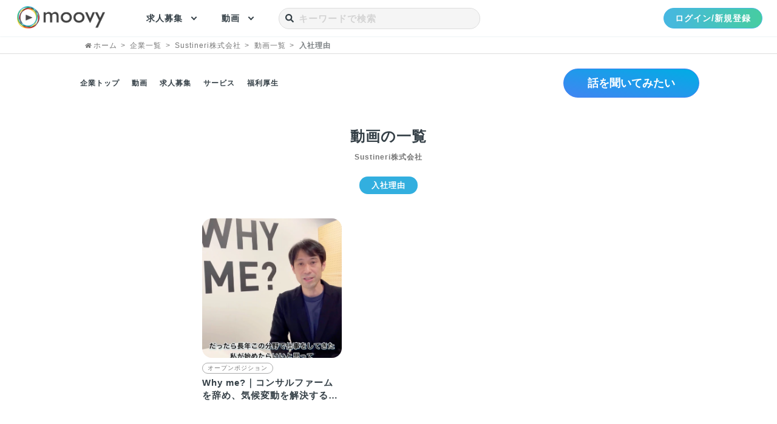

--- FILE ---
content_type: text/html; charset=UTF-8
request_url: https://moovy.jp/company/41/jobs/type/%E5%85%A5%E7%A4%BE%E7%90%86%E7%94%B1
body_size: 10571
content:
<!DOCTYPE html>
<html lang="ja">
<head prefix="og: https://moovy.jp fb: https://moovy.jp website: https://moovy.jp">
    <meta charset="utf-8">
    <meta http-equiv="X-UA-Compatible" content="IE=edge">
    
    <meta name="viewport" content="width=device-width, initial-scale=1">
    <meta name="keywords" content="moovy,ムービー,採用,求人,動画,ダイレクトリクルーティング,ダイレクトソーシング,転職,就活,就職,キャリア,採用ブランディング,採用PR,採用マーケティング" />
    <meta name="description" content="Sustineri株式会社の求人動画一覧 - 転職希望者向けSustineri株式会社で働く人のインタビュー動画やオフィス動画などが見つかります。
" />
    <meta name="csrf-token" content="j034FCYm4pirpEQr5wGkA12X5aenaToXKrtkxTO4">
        <title>Sustineri株式会社の入社理由に関する求人動画一覧 - 採用動画のmoovy
</title>
    <meta property="og:locale" content="ja_JP" />
    <meta property="og:title" content="Sustineri株式会社の入社理由に関する求人動画一覧 - 採用動画のmoovy
" />
    <meta property="og:description" content="Sustineri株式会社の求人動画一覧 - 転職希望者向けSustineri株式会社で働く人のインタビュー動画やオフィス動画などが見つかります。
" />
    <meta property="og:url" content="https://moovy.jp/" />
    <meta property="og:type" content="website" />
    <meta property="og:site_name" content="moovy" />
    <meta property="og:image" content="https://enjoy.moovy.jp/ClientHeader/41/s29pXA2uLQ4FO0aFKSYJj4IqpIyJr2spMjZwLWxv.png
" />
    <meta property="og:image:secure_url" content="https://moovy.jp/images/moovy_ogp.png" />
    <meta property="og:image:type" content="image/jpg" />
    <meta property="og:image:width" content="1200" />
    <meta property="og:image:height" content="630" />
    <meta name="twitter:title" content="Sustineri株式会社の入社理由に関する求人動画一覧 - 採用動画のmoovy
" />
    <meta name="twitter:description" content="Sustineri株式会社の求人動画一覧 - 転職希望者向けSustineri株式会社で働く人のインタビュー動画やオフィス動画などが見つかります。
" />
    <meta name="twitter:card" content="summary_large_image" />
    <meta name="twitter:site" content="@moovyjp" />
    <meta name="twitter:creator" content="@moovyjp" />
    <meta name="twitter:image" content="https://enjoy.moovy.jp/ClientHeader/41/s29pXA2uLQ4FO0aFKSYJj4IqpIyJr2spMjZwLWxv.png
" />
        <meta property="fb:app_id" content="3067616983290748" />
    <meta name="facebook-domain-verification" content="ofmya65umdbdc2cxlzbsp41h5gr3so" />
    <meta name="google-site-verification" content="aphiKHvEleMrfwIt9xjiNVw0hDpXX2KnXmfVyK8KYsY" />
    <link rel="alternate" hreflang="ja" href="https://moovy.jp/" />
    <link rel="alternate" hreflang="x-default" href="https://moovy.jp/" />
    <link rel="shortcut icon" href="https://moovy.jp/images/favicon.ico">
    <link rel="apple-touch-icon" href="https://moovy.jp/images/favicon.png">
    <link href="/css/reset.css" rel="stylesheet">
    <link href="/css/common.css" rel="stylesheet">
    <link href="/css/user/global_navi.css" rel="stylesheet">
    <link href="/css/header/app.css" rel="stylesheet">
   
   
    <script src="/js/app_user.js"></script>
            <link href="/css/component/footer.css" rel="stylesheet">
    <script async src="/js/component/footer.js"></script>
    <link rel="canonical" href="https://moovy.jp/company/41/jobs/type/入社理由">

    
    <link href="/css/toastr.css" rel="preload" as="style" onload="this.onload=null;this.rel='stylesheet'">

    <script src="https://moovy.jp/js/lazyload.min.js" async></script>
    <script src="/js/header/app.js" defer></script>

        <script async src="https://moovy.jp/js/google_tag_manager.js"></script>
            <link rel="stylesheet" href="/css/app_vue.css" />
<link rel="stylesheet" href="/css/component/breadcrumb.css" />
<link href="/css/user/profile_prompt.css" rel="stylesheet">
<link href="/css/component/card_login.css" rel="stylesheet">
<link href="/css/like_animation.css" rel="stylesheet">
<link href="/css/user/company/jobs.css" rel="stylesheet">
<link href="/css/user/modal/favorite_profile.css" rel="stylesheet">
</head>

<body>
        <!-- Google Tag Manager (noscript) -->
        <noscript><iframe src="https://www.googletagmanager.com/ns.html?id=GTM-5PDBPZG"
        height="0" width="0" style="display:none;visibility:hidden"></iframe></noscript>
    <!-- End Google Tag Manager (noscript) -->
        <!-- <div class="container"> -->
    <header class="global_header">
            <nav class="header_wrap">
                <h1>
                    <a href="https://moovy.jp">
                        <picture class="logo">
                            <source type="image/webp" srcset="https://moovy.jp/images/vertical-logo.webp" media="(max-width: 380px)"/>
                            <source type="image/webp" srcset="https://moovy.jp/images/moovy_logo.webp"/>
                            <img loading="lazy" src="https://moovy.jp/images/moovy_logo.png" alt="採用動画プラットフォームmoovyのホームボタン" />
                        </picture>
                    </a>
                </h1>
                <ul class="main_menu">
                    <li class="main_menu_link">
                        <a class="main_menu_link_text" href="/recruits">求人募集</a>
                        <div class="main_menu_link_balloon">
                                                        <a class="main_menu_link_balloon_text" href="/recruits?category%5B%5D=マーケティング・広報・PR">マーケティング・広報・PR</a>
                                                        <a class="main_menu_link_balloon_text" href="/recruits?category%5B%5D=カスタマーサクセス">カスタマーサクセス</a>
                                                        <a class="main_menu_link_balloon_text" href="/recruits?category%5B%5D=ITエンジニア">ITエンジニア</a>
                                                        <a class="main_menu_link_balloon_text" href="/recruits?category%5B%5D=デザイナー">デザイナー</a>
                                                        <a class="main_menu_link_balloon_text" href="/recruits?category%5B%5D=コンサルタント">コンサルタント</a>
                                                        <a class="main_menu_link_balloon_text" href="/recruits?category%5B%5D=管理部門">管理部門</a>
                                                        <a class="main_menu_link_balloon_text" href="/recruits?category%5B%5D=オープンポジション／その他">オープンポジション／その他</a>
                                                        <a class="main_menu_link_balloon_text" href="/recruits?category%5B%5D=ものづくりエンジニア">ものづくりエンジニア</a>
                                                        <a class="main_menu_link_balloon_text" href="/recruits?category%5B%5D=施工管理">施工管理</a>
                                                        <a class="main_menu_link_balloon_text" href="/recruits?category%5B%5D=営業">営業</a>
                                                        <a class="main_menu_link_balloon_text" href="/recruits?category%5B%5D=接客・サービス職">接客・サービス職</a>
                                                        <a class="main_menu_link_balloon_text" href="/recruits?category%5B%5D=専門職">専門職</a>
                                                        <a class="main_menu_link_balloon_text" href="/recruits?category%5B%5D=人事">人事</a>
                                                        <!-- <hr /> -->
                            <a class="main_menu_link_balloon_text" href="/recruits?order=create">新着求人</a>
                            <a class="main_menu_link_balloon_text" href="/recruits?employment_type%5B%5D=正社員（中途）">中途</a>
                            <a class="main_menu_link_balloon_text" href="/recruits?employment_type%5B%5D=新卒">新卒</a>
                            <a class="main_menu_link_balloon_text" href="/recruits?employment_type%5B%5D=インターン">インターン</a>
                            <a class="main_menu_link_balloon_text" href="/recruits?work_styles%5B%5D=フルリモート">フルリモート</a>
                        </div>
                    </li>
                    <li class="main_menu_link">
                        <a class="main_menu_link_text" href="/jobs">動画</a>
                        <div class="main_menu_link_balloon">
                                                        <a class="main_menu_link_balloon_text" href="/jobs?type%5B%5D=オフィスツアー">オフィスツアー</a>
                                                        <a class="main_menu_link_balloon_text" href="/jobs?type%5B%5D=会社・事業内容">会社・事業内容</a>
                                                        <a class="main_menu_link_balloon_text" href="/jobs?type%5B%5D=意外な一面">意外な一面</a>
                                                        <a class="main_menu_link_balloon_text" href="/jobs?type%5B%5D=求める人物像">求める人物像</a>
                                                        <a class="main_menu_link_balloon_text" href="/jobs?type%5B%5D=仕事内容・やりがい">仕事内容・やりがい</a>
                                                        <a class="main_menu_link_balloon_text" href="/jobs?type%5B%5D=入社理由">入社理由</a>
                                                        <a class="main_menu_link_balloon_text" href="/jobs?type%5B%5D=1日の流れ">1日の流れ</a>
                                                        <a class="main_menu_link_balloon_text" href="/jobs?type%5B%5D=社風・雰囲気">社風・雰囲気</a>
                                                        <a class="main_menu_link_balloon_text" href="/jobs?type%5B%5D=福利厚生">福利厚生</a>
                                                        <a class="main_menu_link_balloon_text" href="/jobs?type%5B%5D=給与">給与</a>
                                                        <a class="main_menu_link_balloon_text" href="/jobs?type%5B%5D=教育研修">教育研修</a>
                                                        <a class="main_menu_link_balloon_text" href="/jobs?type%5B%5D=人事制度">人事制度</a>
                                                        <a class="main_menu_link_balloon_text" href="/jobs?type%5B%5D=働きやすい環境">働きやすい環境</a>
                                                        <a class="main_menu_link_balloon_text" href="/jobs?type%5B%5D=入社後ギャップ">入社後ギャップ</a>
                                                        <a class="main_menu_link_balloon_text" href="/jobs?type%5B%5D=ミッション・ビジョン">ミッション・ビジョン</a>
                                                        <a class="main_menu_link_balloon_text" href="/jobs?type%5B%5D=インターンシップ・説明会案内">インターンシップ・説明会案内</a>
                                                        <a class="main_menu_link_balloon_text" href="/jobs?type%5B%5D=フリップボード">フリップボード</a>
                                                        <!-- <hr /> -->
                        </div>
                    </li>
                    <li class="main_menu_link">
                        <div
                            class="free_word_search_form_wrap"
                            onclick="focusRecommendFreeword(event)"
                        >
                            <div
                                class="free_word_search_form"
                                id="js__freeword_form"
                            >
                                <div class="free_word_search_form_icon">
                                    <i class="fas fa-search"></i>
                                </div>
                                <input
                                    oninput="searchRecommendFreeword(event)"
                                    onkeydown="freeWordSearch(event)"
                                    name="q"
                                    type="search"
                                    id="free_word"
                                    class="free_word_search"
                                    placeholder="キーワードで検索"
                                    autocomplete="off"
                                />
                                <div class="free_word_search_balloon">
                                    <div id="js__freeword_on_focus" class="freeword_on_focus">
                                        <div class="freeword_balloon_wrap">
    <div id="js__freeword_balloon_recommend" class="freeword_balloon_recommend">
            
    </div>
    <div class="freeword_history_wrap">
        <p class="freeword_history_title">よく検索されるワード</p>
        <div class="freeword_history_text_wrap">
                    </div>
    </div>
    
    <!-- </div> -->
</div>                                    </div>
                                </div>
                            </div>
                        </div>
                        
                    </li>
                </ul>
                <div class="login_menu_wrap">
                                        <a href="https://moovy.jp/register" class="header_login_btn">
                        <span class="login_btn_title">ログイン/新規登録</span>
                    </a>
                                    </div>
            </nav>
        </header>    <!-- </div> -->
    <div id="app">
<link href="/css/component/register.css" rel="stylesheet">
<link href="/css/user/modal/login.css" rel="stylesheet">
<div id="favorite_modal" class="modal2">

                <div class="modal__bg2" id="modal-close2" onclick="closeFavoriteModal()"></div>
        <div class="register_contents_background" onclick="closeFavoriteModal()"></div>
<div class="register_contents">
    <div class="login_form_wrap"> <!-- 追加  -->
        <div class="register_contents_background_close_btn" onclick="closeFavoriteModal()">×</div>
        <div class="login_text" onclick="closeFavoriteModal()">
            <div>
                <a href="https://moovy.jp">
                    <picture class="moovy-logo">
                        <source type="image/webp" srcset="https://moovy.jp/images/moovy_logo_white.webp"/>
                        <img loading="lazy" src="https://moovy.jp/images/moovy_logo_white.png" alt="採用動画プラットフォームmoovyのホームボタン" />
                    </picture>
                </a>
            </div>
            <!-- <div class="login_text_p1">日本の未来をアップデートする</div> -->
            <div class="login_text_p1">厳選されたスタートアップ・成長企業の</div>
            <div class="login_text_p1">スカウトを受け取ろう</div>
            <div class="login_photo">
            <p>応募企業に入社が決まったら<br class="pc_only">Amazonギフト1万円分プレゼント</p>
                <div class="video_thumbnail_wrap">
                    <img class="video_thumbnail" src="https://moovy.jp/images/video_thumbnails1.png" alt="" loading="lazy">
                    <img class="video_thumbnail" src="https://moovy.jp/images/video_thumbnails2.png" alt="" loading="lazy">
                </div>
            </div>
        </div>
        <div class="form-wrapper membership_registration">
            <div class="color_bar">
                <div class="blue">.</div>
                <div class="yellow">.</div>
                <div class="black">.</div>
                <div class="green">.</div>
                <div class="red">.</div>
            </div>
            <div class="container">
                <!-- <div class="login_here">
                    <a href="https://moovy.jp/login" itemprop="url">
                        すでにアカウントをお持ちの方はこちら<i class="fas fa-arrow-circle-right"></i>
                    </a>
                </div> -->
                <h1 class="register_title" id="register_title">新規会員登録/ログイン</h1>
                <!-- <p class="register_attension">※動画再生は、初回のみログインなしで視聴できます</p> -->
                <div class="form-item">
                    <div class="form_sns_wrap">
                        <div class="sns_btn google">
                            <a href="https://moovy.jp/login/google" rel="nofollow"><i class="fab fa-google"></i>Googleで続ける</a>
                        </div>
                        <div class="or">
                            <div>または</div>
                        </div>
                    </div>
                    <div class="display_tablet_only membership_email_register_wrap">
                        <a class="membership_email_register" href="https://moovy.jp/register">メールで登録</a>
                    </div>
                    <div>
                    <form class="form-horizontal pc_only" method="POST" id="form">
                        <input type="hidden" name="_token" value="j034FCYm4pirpEQr5wGkA12X5aenaToXKrtkxTO4">
                        <login-component></login-component>
                                                                                            <input type="hidden" id="g-recaptcha-response" name="g-recaptcha-response">
                    </form>
                    </div>
                </div>
            </div>
            <div class="home_guest_agreement">
                <a href="https://moovy.jp/user/terms_of_service" target="_blank">利用規約</a>と
                <a href="https://moovy.jp/user/privacy_policy" target="_blank">プライバシーポリシー</a>を確認・同意の上、ご利用ください
            </div>
            <p class="recaptcha_term">This site is protected by reCAPTCHA and<br/>
                the Google
                <a href="https://policies.google.com/privacy">Privacy Policy</a> and
                <a href="https://policies.google.com/terms">Terms of Service</a> apply.
            </p>
        </div>
    </div>  <!-- login_form_wrapの締め  -->
</div>

    </div>

<nav class="bread-crumbs">
    <ol class="breadcrumb" itemscope itemtype="https://schema.org/BreadcrumbList">
    <!-- <ul class="breadcrumb"> -->
                                    <li class="breadcrumb-item" itemprop="itemListElement" itemscope itemtype="http://schema.org/ListItem">
                    <a itemprop="item" href="https://moovy.jp">
                                                    <span itemprop="name"><i class="fas fa-home"></i>ホーム</span>
                            
                                            </a>
                    <meta itemprop="position" content="1" />
                </li>
                                                <li class="breadcrumb-item" itemprop="itemListElement" itemscope itemtype="http://schema.org/ListItem">
                    <a itemprop="item" href="https://moovy.jp/companies">
                                                    <span itemprop="name">企業一覧</span>
                                            </a>
                    <meta itemprop="position" content="2" />
                </li>
                                                <li class="breadcrumb-item" itemprop="itemListElement" itemscope itemtype="http://schema.org/ListItem">
                    <a itemprop="item" href="https://moovy.jp/company/41">
                                                    <span itemprop="name">Sustineri株式会社</span>
                                            </a>
                    <meta itemprop="position" content="3" />
                </li>
                                                <li class="breadcrumb-item" itemprop="itemListElement" itemscope itemtype="http://schema.org/ListItem">
                    <a itemprop="item" href="https://moovy.jp/company/41/jobs">
                                                    <span itemprop="name">動画一覧</span>
                                            </a>
                    <meta itemprop="position" content="4" />
                </li>
                                                <li class="breadcrumb-item active" itemprop="itemListElement" itemscope itemtype="http://schema.org/ListItem">
                    <span itemprop="item">
                        <span itemprop="name">入社理由</span>
                    </span>
                    <meta itemprop="position" content="5" />
                </li>
                        <!-- </ul> -->
    </ol>
</nav>

<div class="company_main">
    <div class="company_main_contents_wrap">
        <div class="company_main_container">
            <!-- ヘッダーゾーン -->
            <div class="company_main_header_wrap">
                <link href="/css/component/user/company_header.css" rel="stylesheet">
<ol>
    <li><a class="" href="https://moovy.jp/company/41">企業トップ</a></li>
    <li><a class="" href="https://moovy.jp/company/41/jobs">動画</a></li>
        <li><a class="" href="https://moovy.jp/company/41/recruits">求人募集</a></li>
            <li><a class="" href="https://moovy.jp/company/41/service">サービス</a></li>
        <li><a class="" href="https://moovy.jp/company/41/benefit">福利厚生</a></li>
    </ol>
<div class="company_main_favorite_btn">
    
            <button onclick="loginRedirectContent(41)" id="company_main_favorite_btn">話を聞いてみたい</button>
    </div>
            </div>
            <div class="company_main_contents_flex">
                <div class="company_main_contents">
                    <section class="company_main_contents_section" id="company_main_link_jobs">
                        <div class="company_main_contents_section_title">
                            <h1>動画の一覧<br>
                            <span>Sustineri株式会社</span>
                            </h1>
                        </div>
                        <div class="company_main_contents_section_tags">
                                                                                                                                                                                                                                                                                                                                                                                                                                                <a 
                                        href="https://moovy.jp/company/41/jobs/type/%E5%85%A5%E7%A4%BE%E7%90%86%E7%94%B1"
                                        class="selected_section_tag"
                                    >
                                                                            <p>入社理由</p>
                                    </a>
                                                                                                                                                                                                                                                                                                                                                                                                                                                                                                                                                                                                                                                                                                                                                                        </div>
                        <div class="company_main_contents_section_jobs">
                            <div class="company_main_contents_section_job_wrap">
                                <link href="/css/component/user/company_jobs.css" rel="stylesheet">

<div class="company_jobs_component js__flex_card_left_justified">
        <div class="company_jobs_component_content">
        <div class="company_jobs_component_container">
            <div class="company_jobs_component_content_thumbnail">
                <a href="https://moovy.jp/job/677">
                    <picture
                                            >
                        <source
                            type="image/webp"
                            srcset="https://enjoy.moovy.jp/Job/677/oD84nIQdvm8kwNhCJddsMLvBWZaAxjfNWWhTqWgJ.webp"
                            media="(max-width: 480px)"
                        >
                        <source
                            type="image/webp"
                            srcset="https://enjoy.moovy.jp/Job/677/3y5gTs4f3TUVj57Ti7Dy98ClkyaG9CITPsKLmnls.webp"
                        >
                        <img src="https://enjoy.moovy.jp/Job/677/bESIchX6z3Lk8ljXsz5Rsw7vZw4qcWV4dA8NP0Xq.jpeg" alt="採用動画Why me?｜コンサルファームを辞め、気候変動を解決する会社を起業した理由のサムネイル">
                    </picture>
                </a>

            </div>
            <p class="company_jobs_component_content_category">
                <a href="https://moovy.jp/job/category_search?job_categories%5B%5D=オープンポジション">
                <!-- <i class="fas fa-suitcase"></i> -->
                オープンポジション</a>
            </p>
            <p class="company_jobs_component_content_title">
                <a href="https://moovy.jp/job/677">Why me?｜コンサルファームを辞め、気候変動を解決する会社を起業した理由</a>
            </p>

        </div>
    </div>
        <div class="pager">
                
            </div>
</div>                            </div>
                        </div>
                    </section>
                </div>
            </div>
        </div>
    </div>
</div>
</div>
<link href="/css/component/user/recommend_clients.css" rel="stylesheet">
<div class="company_recommend_wrap">
    <div class="company_recommend_wrap_container">
        <h2>似た企業をお探しですか？</h2>
        <div class="company_recommend_flex">
                            <div class="company_recommend_client">
                    <div class="company_recommend_client_image">
                        <a href="https://moovy.jp/company/78">
                            <picture>
                                <source type="image/webp" srcset="https://enjoy.moovy.jp/ClientHeader/78/RNReTS6IpBgfAHl75D49nr9jtOcBGmkA50X20dDX.webp" media="(max-width: 480px)">
                                <source type="image/webp" srcset="https://enjoy.moovy.jp/ClientHeader/78/rt44DgOvkFYEMzjudND1bgWKQt2o03Amzzh94K2l.webp">
                                <img src="https://enjoy.moovy.jp/ClientHeader/78/3tVQM36ssnYd08JMr3q4y0fffhjfNpTy53GMvMK9.jpeg" alt="株式会社プレイドのメインビジュアル"/>
                            </picture>
                        </a>
                    </div>
                    <div class="company_recommend_client_logo_name_wrap">
                        <div class="company_recommend_client_logo">
                            <a href="https://moovy.jp/company/78">
                                <picture>
                                    <source type="image/webp" srcset="https://enjoy.moovy.jp/ClientLogo/78/Fk15hdqiCen8HEcTjnfnXSCLCy7IkPYnLvvfnAqP.webp">
                                    <img src="https://enjoy.moovy.jp/ClientLogo/78/nUfZFOWpN7D2M4xsgPKWaklA4kCldnVRRvydWfpt.png" alt=""/>
                                </picture>
                            </a>
                        </div>
                        <div class="company_recommend_client_name_wrap">
                            <p class="company_recommend_client_name">
                                <a href="https://moovy.jp/company/78">株式会社プレイド</a>
                            </p>
                                                        <p class="company_recommend_client_industry">
                                <a href="https://moovy.jp/companies/industry/%E3%82%BD%E3%83%95%E3%83%88%E3%82%A6%E3%82%A7%E3%82%A2%E3%83%99%E3%83%B3%E3%83%80%E3%83%BC%E3%83%BBSaaS">ソフトウェアベンダー・SaaS</a>
                            </p>
                                                    </div>
                    </div>
                    <a href="https://moovy.jp/company/78" class="company_recommend_client_tags">
                        <p>CXプラットフォーム「KARTE」等のSaaSの開発、提供及びプロフェッショナルサービスによる企業や組織、自治体等のDX支援。

【主な事業】
・CXプラットフォーム「KARTE」
サイトやアプリに今来訪している人をリアルタイムに解析、可視化。顧客理解からパーソナライズまでを一気通貫で実装できる、CX(顧客体験)プラットフォームです。

・「STUDIO ZERO」
STUDIO ZEROとは、各産業のフラッグシップとなる事例を創出する事業開発組織です。
日本を代表する大企業や地域経済を支える中小企業、スタートアップ企業、行政・公的機関などのパートナーと共に、データを活用した顧客視点での新規事業創出や既存事業の変革を目指しています。

・「PLAID ALPHA」
これまでプレイドが積み上げてきた体験設計やテクノロジー・データ活用に係る知見･経験に基づき、CX変革に向けた全体計画/設計から実行までを一気通貫で支援するサービスです。

・「PLAID Ecosystem」
膨大なカスタマーデータをリアルタイムに解析できるKARTEのテクノロジーをAPIとして解放。事業を加速するためのソリューションを開発提供しています。</p>
                    </a>
                </div>  
                
                            <div class="company_recommend_client">
                    <div class="company_recommend_client_image">
                        <a href="https://moovy.jp/company/24">
                            <picture>
                                <source type="image/webp" srcset="https://enjoy.moovy.jp/ClientHeader/24/4hSlyGAx4dVyAYfoQtmqWjnP80PVqZNuSNuNMJbL.webp" media="(max-width: 480px)">
                                <source type="image/webp" srcset="https://enjoy.moovy.jp/ClientHeader/24/hzGI5qTmBKxgIA7dFlZPe6ZzCTAYH5LHwKmiHMsM.webp">
                                <img src="https://enjoy.moovy.jp/ClientHeader/24/wBMxn8nuBzaXL4SmIsdLBMBGykGAWcQekZvifct3.jpeg" alt="HRクラウド株式会社のメインビジュアル"/>
                            </picture>
                        </a>
                    </div>
                    <div class="company_recommend_client_logo_name_wrap">
                        <div class="company_recommend_client_logo">
                            <a href="https://moovy.jp/company/24">
                                <picture>
                                    <source type="image/webp" srcset="https://enjoy.moovy.jp/ClientLogo/24/tbeQeoq8n13aPYx2JfMahaktPIVCfc6HWWhcVbmA.webp">
                                    <img src="https://enjoy.moovy.jp/ClientLogo/24/vZK1HXxjGqzEIY1dJZcZT1AfOvvNUBahxxA72y8t.png" alt=""/>
                                </picture>
                            </a>
                        </div>
                        <div class="company_recommend_client_name_wrap">
                            <p class="company_recommend_client_name">
                                <a href="https://moovy.jp/company/24">HRクラウド株式会社</a>
                            </p>
                                                        <p class="company_recommend_client_industry">
                                <a href="https://moovy.jp/companies/industry/%E3%82%BD%E3%83%95%E3%83%88%E3%82%A6%E3%82%A7%E3%82%A2%E3%83%99%E3%83%B3%E3%83%80%E3%83%BC%E3%83%BBSaaS">ソフトウェアベンダー・SaaS</a>
                            </p>
                                                    </div>
                    </div>
                    <a href="https://moovy.jp/company/24" class="company_recommend_client_tags">
                        <p>◆HRテック事業
・独自の採用支援ツール(採用一括かんりくん)

◆キャリアコンサルティング事業
・新卒の人材紹介事業(Job Spring)
・適性検査を用いたマッチングイベント

＝HRクラウド株式会社はこんな会社です＝
・関わる全ての人や組織が「明日の仕事が楽しみだ」と思えるような社会の創造を目指しています。
・「可能性を信じ、想いをカタチにする」という経営理念のもと、平均年齢28歳の62名のメンバーがベンチャー・スピリッツを発揮して“どこにも負けない”プロフェッショナル集団を目指しています。
・人々の仕事に対する意識に変革をもたらし、大げさに言えば日本全体の「働くこと」に対するマインドリセットを行おうとしています。
・日本一新卒業界を変えたいと思っている会社です！</p>
                    </a>
                </div>  
                
                            <div class="company_recommend_client">
                    <div class="company_recommend_client_image">
                        <a href="https://moovy.jp/company/20">
                            <picture>
                                <source type="image/webp" srcset="https://enjoy.moovy.jp/ClientHeader/20/n2ya0izeoeip2qDWPwblfqoFgSbqAIKk4BaCTwFI.webp" media="(max-width: 480px)">
                                <source type="image/webp" srcset="https://enjoy.moovy.jp/ClientHeader/20/jyDadmseLJYi3zaU1vXlWx6Pyn7VDc2dpcWhAoqn.webp">
                                <img src="https://enjoy.moovy.jp/ClientHeader/20/X7yw5Wzz4ltt38AjLw0nVs6gvG5EeQsTXSIoH1rq.jpeg" alt="スターティア株式会社のメインビジュアル"/>
                            </picture>
                        </a>
                    </div>
                    <div class="company_recommend_client_logo_name_wrap">
                        <div class="company_recommend_client_logo">
                            <a href="https://moovy.jp/company/20">
                                <picture>
                                    <source type="image/webp" srcset="https://enjoy.moovy.jp/ClientLogo/20/T4rCZgge6a77yj4zBmjl2ogEWNlRYx2EFHQbpOTD.webp">
                                    <img src="https://enjoy.moovy.jp/ClientLogo/20/YmwObJHu5o2cvRtcGujk1AvQAEhi5XmyTqexoqGJ.jpeg" alt=""/>
                                </picture>
                            </a>
                        </div>
                        <div class="company_recommend_client_name_wrap">
                            <p class="company_recommend_client_name">
                                <a href="https://moovy.jp/company/20">スターティア株式会社</a>
                            </p>
                                                        <p class="company_recommend_client_industry">
                                <a href="https://moovy.jp/companies/industry/%E3%82%BD%E3%83%95%E3%83%88%E3%82%A6%E3%82%A7%E3%82%A2%E3%83%99%E3%83%B3%E3%83%80%E3%83%BC%E3%83%BBSaaS">ソフトウェアベンダー・SaaS</a>
                            </p>
                                                    </div>
                    </div>
                    <a href="https://moovy.jp/company/20" class="company_recommend_client_tags">
                        <p>ITネットワーク環境からファシリティまで、オフィスのトータルコンサルティングを行えるのが、スターティアの強みです！

・通信システム機器販売・設計・施工・保守
・システムインテグレーション
・セキュリティ対策
・OA機器販売・設計・施工・保守メンテナンス
・電力小売、LED照明、空調機器の販売、電子ブレーカーの販売
・Webサイトの企画・制作
・Web集客のコンサルティング</p>
                    </a>
                </div>  
                
                            <div class="company_recommend_client">
                    <div class="company_recommend_client_image">
                        <a href="https://moovy.jp/company/15">
                            <picture>
                                <source type="image/webp" srcset="https://enjoy.moovy.jp/ClientHeader/15/7Lr1z6Ak2K4289ow53evkKKoaKxFpwhwInzkcVQM.webp" media="(max-width: 480px)">
                                <source type="image/webp" srcset="https://enjoy.moovy.jp/ClientHeader/15/crx34se61a9KWGGuwVUunoxtbd8qC6ASRMKWz9TB.webp">
                                <img src="https://enjoy.moovy.jp/ClientHeader/15/ukaAev3enshhBNMRodwZjICLSYWQE6edA0y67kGk.jpg" alt="テックタッチ株式会社のメインビジュアル"/>
                            </picture>
                        </a>
                    </div>
                    <div class="company_recommend_client_logo_name_wrap">
                        <div class="company_recommend_client_logo">
                            <a href="https://moovy.jp/company/15">
                                <picture>
                                    <source type="image/webp" srcset="https://enjoy.moovy.jp/ClientLogo/15/S0iOAMUtMgxyLMc3OlCQYWAJM9dSGE8nflx2yt4A.webp">
                                    <img src="https://enjoy.moovy.jp/ClientLogo/15/h9uoAwNaRUiA2UXqNQ9s9oDJwm683TS6Cdkgzaz4.jpeg" alt=""/>
                                </picture>
                            </a>
                        </div>
                        <div class="company_recommend_client_name_wrap">
                            <p class="company_recommend_client_name">
                                <a href="https://moovy.jp/company/15">テックタッチ株式会社</a>
                            </p>
                                                        <p class="company_recommend_client_industry">
                                <a href="https://moovy.jp/companies/industry/%E3%82%BD%E3%83%95%E3%83%88%E3%82%A6%E3%82%A7%E3%82%A2%E3%83%99%E3%83%B3%E3%83%80%E3%83%BC%E3%83%BBSaaS">ソフトウェアベンダー・SaaS</a>
                            </p>
                                                    </div>
                    </div>
                    <a href="https://moovy.jp/company/15" class="company_recommend_client_tags">
                        <p>≪すべてのユーザーがシステムを使いこなせる世界に≫
システム導入だけで終わらせない、利活用のためのDXプラットフォーム「テックタッチ」 の企画・開発・運営・販売を行っています。
「テックタッチ」は、ユーザーが十分に使いこなせていないシステムにナビゲーションを表示させ、利活用を促進していくホリゾンタルSaaSプロダクトです。
対象システムの利用状況を可視化したうえで、ナビゲーションによるUI改善や自動操作による生産性改善など、アジャイルなDXを情シス主導でリードすることができ、トヨタ自動車様をはじめ、主に従業員数千人～数万人のエンタープライズ企業様を中心にご導入いただいています。
※操作ガイドはプログラミング不要で作成可能

▼「テックタッチ」の機能紹介（一例）
　・どのタイミングで何を入力すればいいのかをステップごとに教えてくれる
　・入力ミスを事前に検知（半角／全角、(株)／株式会社など）
　・分析機能を用いて、どれくらいの社員が、どの項目で躓いているのかが分かる
　・自動入力機能で顧客のIDを間違いなく入力(ダブルチェックが不要に）

▼資金調達情報
2019/6　シード調達（1.2億円）
2020/6　シリーズA調達（総額10億円）
2022秋頃　数十億円規模の調達を予定しております

▼社内の雰囲気/特徴
□大人な雰囲気のスタートアップ！メリハリつけた働き方が可能
周りへの配慮を大切にした、優しいメンバーが揃っており、気持ちよく働ける環境です。
仕事においては真剣に向き合いますが、楽しいことが大好きなメンバーばかりです。
平均年齢は34歳、既婚者が約60％、子育て中社員が35％超えと、大人な雰囲気のスタートアップです。
そのため、休日出勤・過度な残業など無理なスケジュールで業務を進めていくことはありません。

□働く環境／スキルアップ
・グローバルIT企業、メガベンチャー、コンサル等出身のメンバーがプロダクト開発に関わっています。また、ビジネスチームにはグローバル証券会社、戦略コンサル、投資顧問企業、RPA企業等出身者も揃い、世界に通用するプロダクト作りに集中していただける環境です。
・書籍購入サポート、開発マシンやキーボード、ディスプレイを自身で選択可能（上限額あり）</p>
                    </a>
                </div>  
                
                    </div>
    </div>
</div>

<footer>
    <div class="footer_menu_wrap pc_footer_wrap" >
        <nav class="container_footer">
            <ul class="footer_menu_list">
                <li class="footer_menu_item">
                    <div class="footer_menu_item_title"><a href="https://moovy.jp">ホーム</a></div>
                    <div class="footer_item_wrap">
                        <div class="footer_item"><a href="https://moovy.jp/register">新規登録</a></div>
                        <div class="footer_item"><a href="https://moovy.jp/login">ログイン</a></div>
                        <div class="footer_item"><a href="https://moovy.jp/column">転職・就活お役立ちコラム</a></div>
                        <div class="footer_item"><a href="https://moovy.jp/column/knowhow">転職・就活ノウハウ「転職処方」</a></div>
                        <div class="footer_item"><a href="https://moovy.jp/news/index">ニュース</a></div>
                        <div class="footer_item"><a href="https://moovy.jp/engineer">エンジニア特集</a></div>
                        <div class="footer_item"><a href="/resume-ai">AI職務経歴書</a></div>
                    </div>
                </li>
                <li class="footer_menu_item">
                    <div class="footer_menu_item_title"><a href="https://moovy.jp/jobs">採用動画で探す</a></div>
                    <div class="footer_item_wrap footer_tag">
                        <div class="footer_tag_wrap">
                            <div class="footer_item"><a href="https://moovy.jp/job/category_search?job_categories%5B%5D=セールス・事業開発">セールス・事業開発</a></div>
                            <div class="footer_item"><a href="https://moovy.jp/job/category_search?job_categories%5B%5D=マーケティング・広報PR">マーケティング・広報PR</a></div>
                            <div class="footer_item"><a href="https://moovy.jp/job/category_search?job_categories%5B%5D=カスタマーサクセス">カスタマーサクセス</a></div>
                            <div class="footer_item"><a href="https://moovy.jp/job/category_search?job_categories%5B%5D=ITエンジニア">ITエンジニア</a></div>
                            <div class="footer_item"><a href="https://moovy.jp/job/category_search?job_categories%5B%5D=デザイナー">デザイナー</a></div>
                            <div class="footer_item"><a href="https://moovy.jp/job/category_search?job_categories%5B%5D=PM・ディレクター">PM・ディレクター</a></div>
                            <div class="footer_item"><a href="https://moovy.jp/job/category_search?job_categories%5B%5D=コンサルタント・経営企画">コンサルタント・経営企画</a></div>
                            <div class="footer_item"><a href="https://moovy.jp/job/category_search?job_categories%5B%5D=コーポレート">コーポレート</a></div>
                            
                            
                            <div class="footer_item"><a href="https://moovy.jp/job/ranking">週間動画ランキング</a></div>
                            <div class="footer_item"><a href="https://moovy.jp/companies">企業一覧</a></div>
                        </div>
                    </div>
                </li>
                <li class="footer_menu_item">
                    <div class="footer_menu_item_title"><a href="https://moovy.jp/recruits">求人募集で探す</a></div>
                    <div class="footer_item_wrap footer_tag">
                        <div class="footer_tag_wrap">
                                                        <div class="footer_item"><a href="/recruits?category%5B%5D=マーケティング・広報・PR">マーケティング・広報・PR</a></div>
                                                        <div class="footer_item"><a href="/recruits?category%5B%5D=カスタマーサクセス">カスタマーサクセス</a></div>
                                                        <div class="footer_item"><a href="/recruits?category%5B%5D=ITエンジニア">ITエンジニア</a></div>
                                                        <div class="footer_item"><a href="/recruits?category%5B%5D=デザイナー">デザイナー</a></div>
                                                        <div class="footer_item"><a href="/recruits?category%5B%5D=コンサルタント">コンサルタント</a></div>
                                                        <div class="footer_item"><a href="/recruits?category%5B%5D=管理部門">管理部門</a></div>
                                                        <div class="footer_item"><a href="/recruits?category%5B%5D=オープンポジション／その他">オープンポジション／その他</a></div>
                                                        <div class="footer_item"><a href="/recruits?category%5B%5D=ものづくりエンジニア">ものづくりエンジニア</a></div>
                                                        <div class="footer_item"><a href="/recruits?category%5B%5D=施工管理">施工管理</a></div>
                                                        <div class="footer_item"><a href="/recruits?category%5B%5D=営業">営業</a></div>
                                                        <div class="footer_item"><a href="/recruits?category%5B%5D=接客・サービス職">接客・サービス職</a></div>
                                                        <div class="footer_item"><a href="/recruits?category%5B%5D=専門職">専門職</a></div>
                                                        <div class="footer_item"><a href="/recruits?category%5B%5D=人事">人事</a></div>
                                                    </div>
                    </div>
                </li>
                <li class="footer_menu_item">
                    <div class="footer_menu_item_title"><a href="https://company.moovy.jp/lp/introduction/" target="_blank" rel="noopener noreferrer">法人企業様はこちら</a></div>
                    <div class="footer_item_wrap">
                        <div class="footer_item"><a href="https://moovy.jp/about" target="_blank" rel="noopener noreferrer">moovyとは？</a></div>
                        <div class="footer_item"><a href="https://company.moovy.jp/" target="_blank" rel="noopener noreferrer">運営会社</a></div>
                        <div class="footer_item"><a href="https://company.moovy.jp/lp/introduction/#contact" target="_blank" rel="noopener noreferrer">お問い合わせ</a></div>
                        <div class="footer_item"><a href="https://moovy.jp/user/info/help" id="">ヘルプ</a></div>
                        <div class="footer_item"><a href="https://moovy.jp/user/sitemap" id="">サイトマップ</a></div>
                        <div class="footer_item"><a href="https://moovy.jp/user/terms_of_service" target="_blank" rel="noopener noreferrer">利用規約</a></div>
                        <div class="footer_item"><a href="https://moovy.jp/user/privacy_guide" target="_blank" rel="noopener noreferrer">個人情報保護方針</a></div>
                        <div class="footer_item"><a href="https://moovy.jp/user/privacy_policy" target="_blank" rel="noopener noreferrer">プライバシーポリシー</a></div>
                    </div>
                </li>
            </ul>
        </nav>
    </div>
    <div class="footer_rights_wrap">
        <a href="https://moovy.jp" itemprop="url">
            <picture class="footer_logo">
                <source type="image/webp" srcset="https://enjoy.moovy.jp/Admin/Logo/moovy_logo_white.webp"/>
                <img loading="lazy" src="https://enjoy.moovy.jp/Admin/Logo/moovy_logo_white.png" alt="フッターmoovyロゴ" />
            </picture>
        </a>
        <div class="social-icons_wrap">
            <ul class="social-icons">
              <li>
                  <a href="https://www.facebook.com/moovy.jp/" class="facebook_icon" target="_blank" rel="noopener noreferrer"><i class="fab fa-facebook-f"></i></a>
              </li>
              <li>
                  <a href="https://twitter.com/moovyjp" class="twitter_icon" target="_blank" rel="noopener noreferrer"><i class="fab fa-twitter"></i></a>
              </li>
              <li>
                  <a href="https://www.instagram.com/moovy_tensyoku_syukatsu/" class="insta_icon" target="_blank" rel="noopener noreferrer"><i class="fab fa-instagram"></i></a>
              </li>
            </ul>
        </div>
        <span class="footer_rights">
        スタートアップや成長企業の求人動画を掲載する[moovy]<br>
        ビジネスモデル特許取得済み（特許第7025802号）<br>
            Copyright 2024 moovy.Inc. All Rights Reserved.</span>
    </div>
</footer>

    
        
        
    
    <script src="https://www.google.com/recaptcha/api.js?hl=jp&render=6LfF2X8fAAAAAM-BGyxyWYvUbuZ6fhK9LVQWaUVq"></script>
<script src="/js/app_vue.js"></script>
<script defer src="/js/job/toggle_gif.js"></script>
<script>
    var array = [];
</script>
<script defer src="/js/user/company/show.js"></script>
<script defer src="/js/user/company/favorite_modal.js"></script>
<script type="text/javascript" defer>
grecaptcha.ready(function() {
    reloadGrecaptcha()
});
function reloadGrecaptcha(){
    grecaptcha.execute("6LfF2X8fAAAAAM-BGyxyWYvUbuZ6fhK9LVQWaUVq",{action: 'login'}).then(token=>{
        $('#g-recaptcha-response').val(token);
    })
}
</script>
    </body>
</html>

--- FILE ---
content_type: text/html; charset=utf-8
request_url: https://www.google.com/recaptcha/api2/anchor?ar=1&k=6LfF2X8fAAAAAM-BGyxyWYvUbuZ6fhK9LVQWaUVq&co=aHR0cHM6Ly9tb292eS5qcDo0NDM.&hl=en&v=PoyoqOPhxBO7pBk68S4YbpHZ&size=invisible&anchor-ms=20000&execute-ms=30000&cb=poxixye8omnt
body_size: 48881
content:
<!DOCTYPE HTML><html dir="ltr" lang="en"><head><meta http-equiv="Content-Type" content="text/html; charset=UTF-8">
<meta http-equiv="X-UA-Compatible" content="IE=edge">
<title>reCAPTCHA</title>
<style type="text/css">
/* cyrillic-ext */
@font-face {
  font-family: 'Roboto';
  font-style: normal;
  font-weight: 400;
  font-stretch: 100%;
  src: url(//fonts.gstatic.com/s/roboto/v48/KFO7CnqEu92Fr1ME7kSn66aGLdTylUAMa3GUBHMdazTgWw.woff2) format('woff2');
  unicode-range: U+0460-052F, U+1C80-1C8A, U+20B4, U+2DE0-2DFF, U+A640-A69F, U+FE2E-FE2F;
}
/* cyrillic */
@font-face {
  font-family: 'Roboto';
  font-style: normal;
  font-weight: 400;
  font-stretch: 100%;
  src: url(//fonts.gstatic.com/s/roboto/v48/KFO7CnqEu92Fr1ME7kSn66aGLdTylUAMa3iUBHMdazTgWw.woff2) format('woff2');
  unicode-range: U+0301, U+0400-045F, U+0490-0491, U+04B0-04B1, U+2116;
}
/* greek-ext */
@font-face {
  font-family: 'Roboto';
  font-style: normal;
  font-weight: 400;
  font-stretch: 100%;
  src: url(//fonts.gstatic.com/s/roboto/v48/KFO7CnqEu92Fr1ME7kSn66aGLdTylUAMa3CUBHMdazTgWw.woff2) format('woff2');
  unicode-range: U+1F00-1FFF;
}
/* greek */
@font-face {
  font-family: 'Roboto';
  font-style: normal;
  font-weight: 400;
  font-stretch: 100%;
  src: url(//fonts.gstatic.com/s/roboto/v48/KFO7CnqEu92Fr1ME7kSn66aGLdTylUAMa3-UBHMdazTgWw.woff2) format('woff2');
  unicode-range: U+0370-0377, U+037A-037F, U+0384-038A, U+038C, U+038E-03A1, U+03A3-03FF;
}
/* math */
@font-face {
  font-family: 'Roboto';
  font-style: normal;
  font-weight: 400;
  font-stretch: 100%;
  src: url(//fonts.gstatic.com/s/roboto/v48/KFO7CnqEu92Fr1ME7kSn66aGLdTylUAMawCUBHMdazTgWw.woff2) format('woff2');
  unicode-range: U+0302-0303, U+0305, U+0307-0308, U+0310, U+0312, U+0315, U+031A, U+0326-0327, U+032C, U+032F-0330, U+0332-0333, U+0338, U+033A, U+0346, U+034D, U+0391-03A1, U+03A3-03A9, U+03B1-03C9, U+03D1, U+03D5-03D6, U+03F0-03F1, U+03F4-03F5, U+2016-2017, U+2034-2038, U+203C, U+2040, U+2043, U+2047, U+2050, U+2057, U+205F, U+2070-2071, U+2074-208E, U+2090-209C, U+20D0-20DC, U+20E1, U+20E5-20EF, U+2100-2112, U+2114-2115, U+2117-2121, U+2123-214F, U+2190, U+2192, U+2194-21AE, U+21B0-21E5, U+21F1-21F2, U+21F4-2211, U+2213-2214, U+2216-22FF, U+2308-230B, U+2310, U+2319, U+231C-2321, U+2336-237A, U+237C, U+2395, U+239B-23B7, U+23D0, U+23DC-23E1, U+2474-2475, U+25AF, U+25B3, U+25B7, U+25BD, U+25C1, U+25CA, U+25CC, U+25FB, U+266D-266F, U+27C0-27FF, U+2900-2AFF, U+2B0E-2B11, U+2B30-2B4C, U+2BFE, U+3030, U+FF5B, U+FF5D, U+1D400-1D7FF, U+1EE00-1EEFF;
}
/* symbols */
@font-face {
  font-family: 'Roboto';
  font-style: normal;
  font-weight: 400;
  font-stretch: 100%;
  src: url(//fonts.gstatic.com/s/roboto/v48/KFO7CnqEu92Fr1ME7kSn66aGLdTylUAMaxKUBHMdazTgWw.woff2) format('woff2');
  unicode-range: U+0001-000C, U+000E-001F, U+007F-009F, U+20DD-20E0, U+20E2-20E4, U+2150-218F, U+2190, U+2192, U+2194-2199, U+21AF, U+21E6-21F0, U+21F3, U+2218-2219, U+2299, U+22C4-22C6, U+2300-243F, U+2440-244A, U+2460-24FF, U+25A0-27BF, U+2800-28FF, U+2921-2922, U+2981, U+29BF, U+29EB, U+2B00-2BFF, U+4DC0-4DFF, U+FFF9-FFFB, U+10140-1018E, U+10190-1019C, U+101A0, U+101D0-101FD, U+102E0-102FB, U+10E60-10E7E, U+1D2C0-1D2D3, U+1D2E0-1D37F, U+1F000-1F0FF, U+1F100-1F1AD, U+1F1E6-1F1FF, U+1F30D-1F30F, U+1F315, U+1F31C, U+1F31E, U+1F320-1F32C, U+1F336, U+1F378, U+1F37D, U+1F382, U+1F393-1F39F, U+1F3A7-1F3A8, U+1F3AC-1F3AF, U+1F3C2, U+1F3C4-1F3C6, U+1F3CA-1F3CE, U+1F3D4-1F3E0, U+1F3ED, U+1F3F1-1F3F3, U+1F3F5-1F3F7, U+1F408, U+1F415, U+1F41F, U+1F426, U+1F43F, U+1F441-1F442, U+1F444, U+1F446-1F449, U+1F44C-1F44E, U+1F453, U+1F46A, U+1F47D, U+1F4A3, U+1F4B0, U+1F4B3, U+1F4B9, U+1F4BB, U+1F4BF, U+1F4C8-1F4CB, U+1F4D6, U+1F4DA, U+1F4DF, U+1F4E3-1F4E6, U+1F4EA-1F4ED, U+1F4F7, U+1F4F9-1F4FB, U+1F4FD-1F4FE, U+1F503, U+1F507-1F50B, U+1F50D, U+1F512-1F513, U+1F53E-1F54A, U+1F54F-1F5FA, U+1F610, U+1F650-1F67F, U+1F687, U+1F68D, U+1F691, U+1F694, U+1F698, U+1F6AD, U+1F6B2, U+1F6B9-1F6BA, U+1F6BC, U+1F6C6-1F6CF, U+1F6D3-1F6D7, U+1F6E0-1F6EA, U+1F6F0-1F6F3, U+1F6F7-1F6FC, U+1F700-1F7FF, U+1F800-1F80B, U+1F810-1F847, U+1F850-1F859, U+1F860-1F887, U+1F890-1F8AD, U+1F8B0-1F8BB, U+1F8C0-1F8C1, U+1F900-1F90B, U+1F93B, U+1F946, U+1F984, U+1F996, U+1F9E9, U+1FA00-1FA6F, U+1FA70-1FA7C, U+1FA80-1FA89, U+1FA8F-1FAC6, U+1FACE-1FADC, U+1FADF-1FAE9, U+1FAF0-1FAF8, U+1FB00-1FBFF;
}
/* vietnamese */
@font-face {
  font-family: 'Roboto';
  font-style: normal;
  font-weight: 400;
  font-stretch: 100%;
  src: url(//fonts.gstatic.com/s/roboto/v48/KFO7CnqEu92Fr1ME7kSn66aGLdTylUAMa3OUBHMdazTgWw.woff2) format('woff2');
  unicode-range: U+0102-0103, U+0110-0111, U+0128-0129, U+0168-0169, U+01A0-01A1, U+01AF-01B0, U+0300-0301, U+0303-0304, U+0308-0309, U+0323, U+0329, U+1EA0-1EF9, U+20AB;
}
/* latin-ext */
@font-face {
  font-family: 'Roboto';
  font-style: normal;
  font-weight: 400;
  font-stretch: 100%;
  src: url(//fonts.gstatic.com/s/roboto/v48/KFO7CnqEu92Fr1ME7kSn66aGLdTylUAMa3KUBHMdazTgWw.woff2) format('woff2');
  unicode-range: U+0100-02BA, U+02BD-02C5, U+02C7-02CC, U+02CE-02D7, U+02DD-02FF, U+0304, U+0308, U+0329, U+1D00-1DBF, U+1E00-1E9F, U+1EF2-1EFF, U+2020, U+20A0-20AB, U+20AD-20C0, U+2113, U+2C60-2C7F, U+A720-A7FF;
}
/* latin */
@font-face {
  font-family: 'Roboto';
  font-style: normal;
  font-weight: 400;
  font-stretch: 100%;
  src: url(//fonts.gstatic.com/s/roboto/v48/KFO7CnqEu92Fr1ME7kSn66aGLdTylUAMa3yUBHMdazQ.woff2) format('woff2');
  unicode-range: U+0000-00FF, U+0131, U+0152-0153, U+02BB-02BC, U+02C6, U+02DA, U+02DC, U+0304, U+0308, U+0329, U+2000-206F, U+20AC, U+2122, U+2191, U+2193, U+2212, U+2215, U+FEFF, U+FFFD;
}
/* cyrillic-ext */
@font-face {
  font-family: 'Roboto';
  font-style: normal;
  font-weight: 500;
  font-stretch: 100%;
  src: url(//fonts.gstatic.com/s/roboto/v48/KFO7CnqEu92Fr1ME7kSn66aGLdTylUAMa3GUBHMdazTgWw.woff2) format('woff2');
  unicode-range: U+0460-052F, U+1C80-1C8A, U+20B4, U+2DE0-2DFF, U+A640-A69F, U+FE2E-FE2F;
}
/* cyrillic */
@font-face {
  font-family: 'Roboto';
  font-style: normal;
  font-weight: 500;
  font-stretch: 100%;
  src: url(//fonts.gstatic.com/s/roboto/v48/KFO7CnqEu92Fr1ME7kSn66aGLdTylUAMa3iUBHMdazTgWw.woff2) format('woff2');
  unicode-range: U+0301, U+0400-045F, U+0490-0491, U+04B0-04B1, U+2116;
}
/* greek-ext */
@font-face {
  font-family: 'Roboto';
  font-style: normal;
  font-weight: 500;
  font-stretch: 100%;
  src: url(//fonts.gstatic.com/s/roboto/v48/KFO7CnqEu92Fr1ME7kSn66aGLdTylUAMa3CUBHMdazTgWw.woff2) format('woff2');
  unicode-range: U+1F00-1FFF;
}
/* greek */
@font-face {
  font-family: 'Roboto';
  font-style: normal;
  font-weight: 500;
  font-stretch: 100%;
  src: url(//fonts.gstatic.com/s/roboto/v48/KFO7CnqEu92Fr1ME7kSn66aGLdTylUAMa3-UBHMdazTgWw.woff2) format('woff2');
  unicode-range: U+0370-0377, U+037A-037F, U+0384-038A, U+038C, U+038E-03A1, U+03A3-03FF;
}
/* math */
@font-face {
  font-family: 'Roboto';
  font-style: normal;
  font-weight: 500;
  font-stretch: 100%;
  src: url(//fonts.gstatic.com/s/roboto/v48/KFO7CnqEu92Fr1ME7kSn66aGLdTylUAMawCUBHMdazTgWw.woff2) format('woff2');
  unicode-range: U+0302-0303, U+0305, U+0307-0308, U+0310, U+0312, U+0315, U+031A, U+0326-0327, U+032C, U+032F-0330, U+0332-0333, U+0338, U+033A, U+0346, U+034D, U+0391-03A1, U+03A3-03A9, U+03B1-03C9, U+03D1, U+03D5-03D6, U+03F0-03F1, U+03F4-03F5, U+2016-2017, U+2034-2038, U+203C, U+2040, U+2043, U+2047, U+2050, U+2057, U+205F, U+2070-2071, U+2074-208E, U+2090-209C, U+20D0-20DC, U+20E1, U+20E5-20EF, U+2100-2112, U+2114-2115, U+2117-2121, U+2123-214F, U+2190, U+2192, U+2194-21AE, U+21B0-21E5, U+21F1-21F2, U+21F4-2211, U+2213-2214, U+2216-22FF, U+2308-230B, U+2310, U+2319, U+231C-2321, U+2336-237A, U+237C, U+2395, U+239B-23B7, U+23D0, U+23DC-23E1, U+2474-2475, U+25AF, U+25B3, U+25B7, U+25BD, U+25C1, U+25CA, U+25CC, U+25FB, U+266D-266F, U+27C0-27FF, U+2900-2AFF, U+2B0E-2B11, U+2B30-2B4C, U+2BFE, U+3030, U+FF5B, U+FF5D, U+1D400-1D7FF, U+1EE00-1EEFF;
}
/* symbols */
@font-face {
  font-family: 'Roboto';
  font-style: normal;
  font-weight: 500;
  font-stretch: 100%;
  src: url(//fonts.gstatic.com/s/roboto/v48/KFO7CnqEu92Fr1ME7kSn66aGLdTylUAMaxKUBHMdazTgWw.woff2) format('woff2');
  unicode-range: U+0001-000C, U+000E-001F, U+007F-009F, U+20DD-20E0, U+20E2-20E4, U+2150-218F, U+2190, U+2192, U+2194-2199, U+21AF, U+21E6-21F0, U+21F3, U+2218-2219, U+2299, U+22C4-22C6, U+2300-243F, U+2440-244A, U+2460-24FF, U+25A0-27BF, U+2800-28FF, U+2921-2922, U+2981, U+29BF, U+29EB, U+2B00-2BFF, U+4DC0-4DFF, U+FFF9-FFFB, U+10140-1018E, U+10190-1019C, U+101A0, U+101D0-101FD, U+102E0-102FB, U+10E60-10E7E, U+1D2C0-1D2D3, U+1D2E0-1D37F, U+1F000-1F0FF, U+1F100-1F1AD, U+1F1E6-1F1FF, U+1F30D-1F30F, U+1F315, U+1F31C, U+1F31E, U+1F320-1F32C, U+1F336, U+1F378, U+1F37D, U+1F382, U+1F393-1F39F, U+1F3A7-1F3A8, U+1F3AC-1F3AF, U+1F3C2, U+1F3C4-1F3C6, U+1F3CA-1F3CE, U+1F3D4-1F3E0, U+1F3ED, U+1F3F1-1F3F3, U+1F3F5-1F3F7, U+1F408, U+1F415, U+1F41F, U+1F426, U+1F43F, U+1F441-1F442, U+1F444, U+1F446-1F449, U+1F44C-1F44E, U+1F453, U+1F46A, U+1F47D, U+1F4A3, U+1F4B0, U+1F4B3, U+1F4B9, U+1F4BB, U+1F4BF, U+1F4C8-1F4CB, U+1F4D6, U+1F4DA, U+1F4DF, U+1F4E3-1F4E6, U+1F4EA-1F4ED, U+1F4F7, U+1F4F9-1F4FB, U+1F4FD-1F4FE, U+1F503, U+1F507-1F50B, U+1F50D, U+1F512-1F513, U+1F53E-1F54A, U+1F54F-1F5FA, U+1F610, U+1F650-1F67F, U+1F687, U+1F68D, U+1F691, U+1F694, U+1F698, U+1F6AD, U+1F6B2, U+1F6B9-1F6BA, U+1F6BC, U+1F6C6-1F6CF, U+1F6D3-1F6D7, U+1F6E0-1F6EA, U+1F6F0-1F6F3, U+1F6F7-1F6FC, U+1F700-1F7FF, U+1F800-1F80B, U+1F810-1F847, U+1F850-1F859, U+1F860-1F887, U+1F890-1F8AD, U+1F8B0-1F8BB, U+1F8C0-1F8C1, U+1F900-1F90B, U+1F93B, U+1F946, U+1F984, U+1F996, U+1F9E9, U+1FA00-1FA6F, U+1FA70-1FA7C, U+1FA80-1FA89, U+1FA8F-1FAC6, U+1FACE-1FADC, U+1FADF-1FAE9, U+1FAF0-1FAF8, U+1FB00-1FBFF;
}
/* vietnamese */
@font-face {
  font-family: 'Roboto';
  font-style: normal;
  font-weight: 500;
  font-stretch: 100%;
  src: url(//fonts.gstatic.com/s/roboto/v48/KFO7CnqEu92Fr1ME7kSn66aGLdTylUAMa3OUBHMdazTgWw.woff2) format('woff2');
  unicode-range: U+0102-0103, U+0110-0111, U+0128-0129, U+0168-0169, U+01A0-01A1, U+01AF-01B0, U+0300-0301, U+0303-0304, U+0308-0309, U+0323, U+0329, U+1EA0-1EF9, U+20AB;
}
/* latin-ext */
@font-face {
  font-family: 'Roboto';
  font-style: normal;
  font-weight: 500;
  font-stretch: 100%;
  src: url(//fonts.gstatic.com/s/roboto/v48/KFO7CnqEu92Fr1ME7kSn66aGLdTylUAMa3KUBHMdazTgWw.woff2) format('woff2');
  unicode-range: U+0100-02BA, U+02BD-02C5, U+02C7-02CC, U+02CE-02D7, U+02DD-02FF, U+0304, U+0308, U+0329, U+1D00-1DBF, U+1E00-1E9F, U+1EF2-1EFF, U+2020, U+20A0-20AB, U+20AD-20C0, U+2113, U+2C60-2C7F, U+A720-A7FF;
}
/* latin */
@font-face {
  font-family: 'Roboto';
  font-style: normal;
  font-weight: 500;
  font-stretch: 100%;
  src: url(//fonts.gstatic.com/s/roboto/v48/KFO7CnqEu92Fr1ME7kSn66aGLdTylUAMa3yUBHMdazQ.woff2) format('woff2');
  unicode-range: U+0000-00FF, U+0131, U+0152-0153, U+02BB-02BC, U+02C6, U+02DA, U+02DC, U+0304, U+0308, U+0329, U+2000-206F, U+20AC, U+2122, U+2191, U+2193, U+2212, U+2215, U+FEFF, U+FFFD;
}
/* cyrillic-ext */
@font-face {
  font-family: 'Roboto';
  font-style: normal;
  font-weight: 900;
  font-stretch: 100%;
  src: url(//fonts.gstatic.com/s/roboto/v48/KFO7CnqEu92Fr1ME7kSn66aGLdTylUAMa3GUBHMdazTgWw.woff2) format('woff2');
  unicode-range: U+0460-052F, U+1C80-1C8A, U+20B4, U+2DE0-2DFF, U+A640-A69F, U+FE2E-FE2F;
}
/* cyrillic */
@font-face {
  font-family: 'Roboto';
  font-style: normal;
  font-weight: 900;
  font-stretch: 100%;
  src: url(//fonts.gstatic.com/s/roboto/v48/KFO7CnqEu92Fr1ME7kSn66aGLdTylUAMa3iUBHMdazTgWw.woff2) format('woff2');
  unicode-range: U+0301, U+0400-045F, U+0490-0491, U+04B0-04B1, U+2116;
}
/* greek-ext */
@font-face {
  font-family: 'Roboto';
  font-style: normal;
  font-weight: 900;
  font-stretch: 100%;
  src: url(//fonts.gstatic.com/s/roboto/v48/KFO7CnqEu92Fr1ME7kSn66aGLdTylUAMa3CUBHMdazTgWw.woff2) format('woff2');
  unicode-range: U+1F00-1FFF;
}
/* greek */
@font-face {
  font-family: 'Roboto';
  font-style: normal;
  font-weight: 900;
  font-stretch: 100%;
  src: url(//fonts.gstatic.com/s/roboto/v48/KFO7CnqEu92Fr1ME7kSn66aGLdTylUAMa3-UBHMdazTgWw.woff2) format('woff2');
  unicode-range: U+0370-0377, U+037A-037F, U+0384-038A, U+038C, U+038E-03A1, U+03A3-03FF;
}
/* math */
@font-face {
  font-family: 'Roboto';
  font-style: normal;
  font-weight: 900;
  font-stretch: 100%;
  src: url(//fonts.gstatic.com/s/roboto/v48/KFO7CnqEu92Fr1ME7kSn66aGLdTylUAMawCUBHMdazTgWw.woff2) format('woff2');
  unicode-range: U+0302-0303, U+0305, U+0307-0308, U+0310, U+0312, U+0315, U+031A, U+0326-0327, U+032C, U+032F-0330, U+0332-0333, U+0338, U+033A, U+0346, U+034D, U+0391-03A1, U+03A3-03A9, U+03B1-03C9, U+03D1, U+03D5-03D6, U+03F0-03F1, U+03F4-03F5, U+2016-2017, U+2034-2038, U+203C, U+2040, U+2043, U+2047, U+2050, U+2057, U+205F, U+2070-2071, U+2074-208E, U+2090-209C, U+20D0-20DC, U+20E1, U+20E5-20EF, U+2100-2112, U+2114-2115, U+2117-2121, U+2123-214F, U+2190, U+2192, U+2194-21AE, U+21B0-21E5, U+21F1-21F2, U+21F4-2211, U+2213-2214, U+2216-22FF, U+2308-230B, U+2310, U+2319, U+231C-2321, U+2336-237A, U+237C, U+2395, U+239B-23B7, U+23D0, U+23DC-23E1, U+2474-2475, U+25AF, U+25B3, U+25B7, U+25BD, U+25C1, U+25CA, U+25CC, U+25FB, U+266D-266F, U+27C0-27FF, U+2900-2AFF, U+2B0E-2B11, U+2B30-2B4C, U+2BFE, U+3030, U+FF5B, U+FF5D, U+1D400-1D7FF, U+1EE00-1EEFF;
}
/* symbols */
@font-face {
  font-family: 'Roboto';
  font-style: normal;
  font-weight: 900;
  font-stretch: 100%;
  src: url(//fonts.gstatic.com/s/roboto/v48/KFO7CnqEu92Fr1ME7kSn66aGLdTylUAMaxKUBHMdazTgWw.woff2) format('woff2');
  unicode-range: U+0001-000C, U+000E-001F, U+007F-009F, U+20DD-20E0, U+20E2-20E4, U+2150-218F, U+2190, U+2192, U+2194-2199, U+21AF, U+21E6-21F0, U+21F3, U+2218-2219, U+2299, U+22C4-22C6, U+2300-243F, U+2440-244A, U+2460-24FF, U+25A0-27BF, U+2800-28FF, U+2921-2922, U+2981, U+29BF, U+29EB, U+2B00-2BFF, U+4DC0-4DFF, U+FFF9-FFFB, U+10140-1018E, U+10190-1019C, U+101A0, U+101D0-101FD, U+102E0-102FB, U+10E60-10E7E, U+1D2C0-1D2D3, U+1D2E0-1D37F, U+1F000-1F0FF, U+1F100-1F1AD, U+1F1E6-1F1FF, U+1F30D-1F30F, U+1F315, U+1F31C, U+1F31E, U+1F320-1F32C, U+1F336, U+1F378, U+1F37D, U+1F382, U+1F393-1F39F, U+1F3A7-1F3A8, U+1F3AC-1F3AF, U+1F3C2, U+1F3C4-1F3C6, U+1F3CA-1F3CE, U+1F3D4-1F3E0, U+1F3ED, U+1F3F1-1F3F3, U+1F3F5-1F3F7, U+1F408, U+1F415, U+1F41F, U+1F426, U+1F43F, U+1F441-1F442, U+1F444, U+1F446-1F449, U+1F44C-1F44E, U+1F453, U+1F46A, U+1F47D, U+1F4A3, U+1F4B0, U+1F4B3, U+1F4B9, U+1F4BB, U+1F4BF, U+1F4C8-1F4CB, U+1F4D6, U+1F4DA, U+1F4DF, U+1F4E3-1F4E6, U+1F4EA-1F4ED, U+1F4F7, U+1F4F9-1F4FB, U+1F4FD-1F4FE, U+1F503, U+1F507-1F50B, U+1F50D, U+1F512-1F513, U+1F53E-1F54A, U+1F54F-1F5FA, U+1F610, U+1F650-1F67F, U+1F687, U+1F68D, U+1F691, U+1F694, U+1F698, U+1F6AD, U+1F6B2, U+1F6B9-1F6BA, U+1F6BC, U+1F6C6-1F6CF, U+1F6D3-1F6D7, U+1F6E0-1F6EA, U+1F6F0-1F6F3, U+1F6F7-1F6FC, U+1F700-1F7FF, U+1F800-1F80B, U+1F810-1F847, U+1F850-1F859, U+1F860-1F887, U+1F890-1F8AD, U+1F8B0-1F8BB, U+1F8C0-1F8C1, U+1F900-1F90B, U+1F93B, U+1F946, U+1F984, U+1F996, U+1F9E9, U+1FA00-1FA6F, U+1FA70-1FA7C, U+1FA80-1FA89, U+1FA8F-1FAC6, U+1FACE-1FADC, U+1FADF-1FAE9, U+1FAF0-1FAF8, U+1FB00-1FBFF;
}
/* vietnamese */
@font-face {
  font-family: 'Roboto';
  font-style: normal;
  font-weight: 900;
  font-stretch: 100%;
  src: url(//fonts.gstatic.com/s/roboto/v48/KFO7CnqEu92Fr1ME7kSn66aGLdTylUAMa3OUBHMdazTgWw.woff2) format('woff2');
  unicode-range: U+0102-0103, U+0110-0111, U+0128-0129, U+0168-0169, U+01A0-01A1, U+01AF-01B0, U+0300-0301, U+0303-0304, U+0308-0309, U+0323, U+0329, U+1EA0-1EF9, U+20AB;
}
/* latin-ext */
@font-face {
  font-family: 'Roboto';
  font-style: normal;
  font-weight: 900;
  font-stretch: 100%;
  src: url(//fonts.gstatic.com/s/roboto/v48/KFO7CnqEu92Fr1ME7kSn66aGLdTylUAMa3KUBHMdazTgWw.woff2) format('woff2');
  unicode-range: U+0100-02BA, U+02BD-02C5, U+02C7-02CC, U+02CE-02D7, U+02DD-02FF, U+0304, U+0308, U+0329, U+1D00-1DBF, U+1E00-1E9F, U+1EF2-1EFF, U+2020, U+20A0-20AB, U+20AD-20C0, U+2113, U+2C60-2C7F, U+A720-A7FF;
}
/* latin */
@font-face {
  font-family: 'Roboto';
  font-style: normal;
  font-weight: 900;
  font-stretch: 100%;
  src: url(//fonts.gstatic.com/s/roboto/v48/KFO7CnqEu92Fr1ME7kSn66aGLdTylUAMa3yUBHMdazQ.woff2) format('woff2');
  unicode-range: U+0000-00FF, U+0131, U+0152-0153, U+02BB-02BC, U+02C6, U+02DA, U+02DC, U+0304, U+0308, U+0329, U+2000-206F, U+20AC, U+2122, U+2191, U+2193, U+2212, U+2215, U+FEFF, U+FFFD;
}

</style>
<link rel="stylesheet" type="text/css" href="https://www.gstatic.com/recaptcha/releases/PoyoqOPhxBO7pBk68S4YbpHZ/styles__ltr.css">
<script nonce="CFDTiINhk0XRaetzMlQSOw" type="text/javascript">window['__recaptcha_api'] = 'https://www.google.com/recaptcha/api2/';</script>
<script type="text/javascript" src="https://www.gstatic.com/recaptcha/releases/PoyoqOPhxBO7pBk68S4YbpHZ/recaptcha__en.js" nonce="CFDTiINhk0XRaetzMlQSOw">
      
    </script></head>
<body><div id="rc-anchor-alert" class="rc-anchor-alert"></div>
<input type="hidden" id="recaptcha-token" value="[base64]">
<script type="text/javascript" nonce="CFDTiINhk0XRaetzMlQSOw">
      recaptcha.anchor.Main.init("[\x22ainput\x22,[\x22bgdata\x22,\x22\x22,\[base64]/[base64]/[base64]/KE4oMTI0LHYsdi5HKSxMWihsLHYpKTpOKDEyNCx2LGwpLFYpLHYpLFQpKSxGKDE3MSx2KX0scjc9ZnVuY3Rpb24obCl7cmV0dXJuIGx9LEM9ZnVuY3Rpb24obCxWLHYpe04odixsLFYpLFZbYWtdPTI3OTZ9LG49ZnVuY3Rpb24obCxWKXtWLlg9KChWLlg/[base64]/[base64]/[base64]/[base64]/[base64]/[base64]/[base64]/[base64]/[base64]/[base64]/[base64]\\u003d\x22,\[base64]\\u003d\x22,\x22FMKnYw7DmMKlK13CtsKLJMOBPkDDvsKHw4N4BcKXw4xowprDoExNw77Ct0nDsl/Ck8KMw7PClCZAGsOCw44uXwXCh8KMGXQ1w7MqG8OPdRd8QsOHwoN1VMKXw5HDnl/Co8Kawpwkw5tCPcOQw4IibH0HdwFRw4c8YwfDsX4bw5jDjcKJSGwMbMKtCcKYLhZbwpXCt0x1bj1xEcKpwo3DrB4Uwrxnw7RYClTDhnTCs8KHPsKAwrDDg8OXwr/DscObOCLCjsKpQz/CucOxwqdOworDjsKzwpRuUsOjwqZewqkkwovDqGEpw5ZSXsOhwrgxIsOPw7XChcOGw5YSwqbDiMOHfcKKw5tYwqnCgTMNEMOxw5A4w5PCqGXCg2/[base64]/DnMKEw4F5WlfDmMKrBxHCqMK9wrBkeTBBw6NGBcO5w4DCmcOYO0Q8wpgfZsO3woBZGShjw5J5Z37DrMK5awXDiHMkfMOvwqrCpsOCw4PDuMO3w6hyw4nDgcK+woJSw5/Dg8OHwp7CtcOicgg3w7jCjsOhw4XDohgPND9Ew4/DjcOpIG/DpEbDrsOoRUPCmcODbMKTwp/[base64]/CqjLCogDDiWwfw5/DmcKFOjIew5M9fMO9wrIAY8O5fWZnQMOQB8OFSMODwqTCnGzClEYuB8OTKwjCqsKPwpjDv2VAwp59HsO0F8Ofw7HDoSRsw4HDrVpGw6DCpcK8wrDDrcOewonCnVzDsQJHw5/CqCXCo8KAGlYBw5nDpMK/PnbChsKHw4UWBW7DvnTCgsK/wrLCmyobwrPCuhfCtMOxw54zwo4Hw7/DtikeFsKDw7bDj2gcL8OfZcKjDQ7DisKUcizCgcKkw60rwok+PQHCisOYwpc/R8OFwqA/a8OwW8OwPMOMMzZSw6oLwoFKw6fDo3vDuSHCrMOfwpvCosKFKsKHw4jCqAnDmcO+dcOHXHMlCywQOsKBwo3CpwIZw7HCuX3CsAfCuz9vwrfDkMKjwrBFGk4Ow7HCvF7DlMKgCGAIw4BsWcKzw4ErwqJbw5DDvF7Djld3w7MRwr8/w6/[base64]/dcK1UMO7AcO7Ui7CjMKAwpMcDwbChSjDvsOOw47DhCU9w7gNwq/[base64]/w5bDoSHCsnjDumjDoW1mcEUDdSvCt8K8Z2QZw6vDpMKEwqd7YcOHwqhTbgjCpUUKw7XDhcOJwrrDjHAFJzPCi2g/wpUJLsKGwrHCiDLDtsO8w5IAwrY8w5tww44uwrbDpsOxw5XCr8OMIcKKw5BMw5XCmmQFbMOfW8OSw6XDgMKEw5rDucKLRcOEw4DCiwsRwrZDwogOcxXDiwHChwc/JTsYw5oCCsOXGcOxw7FmSMOSOcO/exUVw4nCrsKHwofClE7DoRrDsXBfw7dtwplUwoXChAZjwpHCuik1G8K5woN2wonChcK+w5guwq45PMKKeG7Dn0h5FMKYMB8awp7CvcOHa8OOF1IWw6tUSMKvNcKUw4xFw6TCpcO2CHYGw4Nlw7/CglDCmcO7VsOkGz/[base64]/DoMO/wpYow7ZFw7TCvMO9S1DDtE/[base64]/ChMKEwpgeTy/Dn8Kawp3CvcK+wqNFwovDsiMpV33DtxXCvXUzb37DqR0CwojDuT0EBMO9LHJNY8KwwonDkcOGw7/DgUBvQ8KXI8KNF8Omw7cEKcKmIMK3w7rDlErDtcOZwotcwrnCuD8bECDCpcOSw4NQAn8/w7ZUw58GdMKzw7TCnFgSw5hcHgfDq8K6w4hKwoDDmsKZbcO6di9KNzxHUcORwpnCpMKyXQd9w6ERw4jDj8Ovw5Mlw5PDtzp9wpXCtzjCoxXClsKjw6MkwoTCjMOQwqIHw4DDscO6w7bDncOWaMOTJ2jDkU4xwqfCtcK/wotawpLDrMOJw5cXFB/[base64]/[base64]/Dq8OcA8OAw4/[base64]/wrJRACnDusK3RV9bw7PDgmhGwo/[base64]/DqcKbwoYMBAjDi8KOIMKlNUHCuSTDssK3ShBFXT7CrMKHwqoIwowJNcKjSMOWw6LCusOSZwFnwqdvbsOmGcKow6/ChGRHdcKRw4FtBixcCsOUw4zCgTTDl8OYw5LCt8Ovw5PCgMO5K8OAT24yIkPCrcKAw5UsbsOYw4zCvUvCocOow73CrMKnw6rDjsKdw6fDtcKrwpRJw6tswrXCmcObWXnDrMKyNSlkw70vBiY/w5HDrXDCkm7Dp8OywpgzaXLCsSo1w5zCjBjDpMKpSMKDZMO3Iz7ChcK2T1zDr2sfUsKYeMOiw7ofw4FwMSlywpJmw7U1bMOoFMK/wrR2DsOAw4rCp8KtAw90wr1jw73Dr3Raw5PDv8KxGADDjsKCw6UHEMO9SsOnwozDjMOIC8OsTGZ5wqg3BsOvU8K2wpDDtVx8wppLKiRhwoPDk8KCaMOTwp8fw5bDh8KvwpjCiQF/[base64]/w7HDtsO8w7ZmHRjCvDjDmSNjw5gtb3zCjHzCv8K7wopcNl4hw6HCmMKFw6rCpMKIPjcmw7c0wo1xNyNaR8KIUFzDkcO7w6vCn8Kkwr/DjcO9wprDpi7CtsOOGyzCrww7HQ1pwrvDi8OEDsKtKsKKJU3DgMKNw60PasOkBmh3BsOpbcOkVgTCgjPDsMObw5LCnsOrecOZw5jDkcKrw7HDgG4fw5crw4M4YV43dgRowrfDpVjChzjCqlfDoT3DjTrDqTfDlcO/w4RFAUDChWBFOsO9w50zw5TDssKvwpAUw4k4dsOKHMK2wppEWcK7wpjCgMOqw6tpw6Blw5UNwptPP8OQwpxOThjCrF9sw7fDqx/CgsKrwoUrHVTCoz1gwoBlwrkKGcOOdcO5wqwlw4dJw4F/wqh3UmbDgQPCgwfDglVvw4zDs8KvcsOZw5LDvsKOwrzDqsOLwqfDqMK0w5zDmcOtO1R9VGNYwqbCsjRrdcK4O8KkAsOCwoI3woTDsztzwoMnwq9/wpJmREILw5ZRSC0MQMKrIsO7OHAMw6HDqMOUw7vDqBJNT8OPXTHCg8ObEMKBUVPCp8KEwqETIsKee8KEw7kkS8OxbcK/w4V0w41bwpzDuMOKwrLCkz/Dm8K5w7NJNcKxYMKNe8KjcGfDnMOqVQpIQVcGw4lCwo7Dm8Onw5o0w6vCuSMHw5PCksO1wo7DrMO8wrDCnsKuO8OcF8K2SGcfUsOHM8KqJcKKw4AEwohTTQ0rXMOew7Rqc8Ksw4rDuMOcw50hLC/Cn8OtIMOow6bDkkTDgAwkwroWwp4zwpgRNcO8aMKcw6lrazzDr2/CgynDh8O8SWQ9RT5Aw5DDiXk5KcKLwrREw6VHwrvDjAXDg8OCLcKYZcKjPMKawql/wpwKZHZFOkhzw4I0w5Q5wqAKVELCksKNbcK+wotEw5TCpsOmw57Ckn4XwpLCocK4e8Kzw5DDvsOsEl/[base64]/[base64]/[base64]/DnmTCvzzCrUhewqwxdmsmfMKlwrjDj1fDmzUvw6fCmkLDtcOsX8OEwp5/w5zCusKvwooZw7nCscKWw4EDwotkwpfCi8O7wprChGHDkQjCtsKldQDCiMOeOcK1wqfDoU/DscK8wpFjecKIwrIyCcODL8KAwosWNMKtw5DDlsO1BgfCt3DDnEczwqUWcFVhCQnDtHzDosOACSBDw60kwpUxw5/CvcKgw5ouNcObw7J/wr9EwpXCrzfCuGjCqsKbwqbDqX/CgMKZwpbCnwHDhcOmZ8KjbAbCixvDknzDpsOtd39/wqzCqsKpw4JDCy9MwovDnUHDssK/IDTCpMOQw4LCqMK6wo7DncK9wqkWw7jCu3/ClH7DvmTDqsO9awzCiMO+WcOeS8OvE2tAw7TCqGjDkyMOw7LCjMOXwrxdMMO/BAx9X8KXw6E8w6TCgcOXHMOUZBx4w7zDhX/[base64]/ClMOIw43DhCnDk2Rdwo9tVUB+PFo4KsKswpHCpTnCtBfDjMKEw4EowohQwqogbsO4ZMOow7Y8GzcyP3XDlGxGUMOcwpQAwqnCl8OXCcKVwpnCgcKSwqjClsOUfcKcwrILD8KawofCt8OGwobDmMOfwqkAMcKIXcOww6rDrsKBw4xGwr7Dg8ORACV/[base64]/[base64]/CicO1WCEmPUvDvkDDsALChMO7AUBCHGM1ecKzwpDDh1R9NRouw6LCv8O9eMOdw7wKKMOHBEQ1F3fCu8OkJC/CiTVJFcK/w7XCt8KxC8KnH8O1cgjDksOmw4TDgWDDjj4/fMKtwrzDk8OLw5Vvw70rwofCrkzDqjZXQMOqwq/CkcKEABN8esKew4NMw67DlE/Cp8KrYGgQw5gWwrdiCcKucRgOT8K6VsOHw5/Cix06wr9Zw77DmEpdw598w6fDpcOuXMOLw7HCtxtyw4EQaREOw7bCo8Kfw4nDjcKBe3HDvV3Cv8KqSjk0HlHDisKSIsO/TT1CIBgeCWTDpcOfSCBTKkorw7vDhBHCv8K7w7Zuwr3CpmBhw64jwpJYAmnDlsOOEMOowo/DgMKda8OKQMOoFjteOTFHVzJxwpLCg2/[base64]/[base64]/DosKvOsK9B8K+bMORbsKiR1J+w5Ifc1E6wo/CrMKfcCPDi8K7VcK3wqMDw6Y2fcOhw6vDqcK1JsKUAyjDkcOIGy1PFGjCuVc6w4s0woHDrcK0XMKLRcKfwrNsw6ElFH4TFDbDh8K+wp3Cs8K8HltVCMKIOjofwpptMWxXIcOlesOMGCDCoDDCogNmwrzCpEnDmB7Dt0JTw4lPTR8DKcKdcMKqKRFWIiV/R8O5wpLDsRbDj8Ovw6DCjHXCj8KewpE0JSPCm8OnEcK3NjVpwoxMw5TCgsKcwpLDscKVw71wD8OOw61EL8K6Dl18Y2XCqW3CuQvDqMKHw7rCjsK/wpbCqDxBNMO7GQfDt8Kzwq53N1jDhFrDp0TDu8KVwo3DicOFw7B6EVrCsyzCoxhpEcKHwrLDqTPCrV/[base64]/CvMOIwpBPCnHDo8OQw7jCmcK5cMOkL0DCvnRLw6JPw53CicKfwpzClsKjc8KBw4p5wpYcwo7ChsO+a1dsRitEwot1wrZZwq/CvMKKw5zDjxrCvk7DhsK/[base64]/CrjLDn8KXw5ogwoZDw6XDjAfCmcOwwrjCuMKndwQSw73CgUXCvsOyfinDg8OlAcK1woTDnAzCkMOfD8O2O2XDnntEwqvDlMKHSsKPwr/DsMOTwoTDkC07wp3CuREZw6ZgwosXw5fCusOPInrCs0lmXQ4WZyVHAsOcwqI2DcOiw6s4w67DvcKbB8OfwrRyFzgGw6hKKBxDw6AUH8OJRSkiwqPCl8KXw642WsOEb8Oiw4XCosKMwqtZworDrMK/J8KSwqTDpmrCuRMPEsOqLR/CoVXChFgGam/Cp8KdwoEZw4NYfsOJUAvCq8Osw5rDgcOuQBvDr8Ofw5oBwolYTABxO8O/JC4nw7TDvsOmQgNrXyVmXsOIRsKqQxfDsRpsXcKkBMK4XFs1wr/Dj8KDWcKHw7BdWx3DrXdjPF/[base64]/w7zCnsOzwo3Cv8Oxw5N5UsKzORZMwrHCq8O3AyXClkYvScKZIE3DnsKwwot5PcK4wr5rw7DDpsOtMTw3w4DDu8KJFUMRw7LDqxjDhmzDj8OcFsOPAjA1w7HDijrDiBbCsTdGw4NlKsOUwpfDuBRmwok9wpNta8OlwpsjPWDDpSPDs8KQwpEcAsKcw5ZPw4lZwrt/w5VYwrEqw6PCr8KKT3vDkWdewrI5w6LCvXXDsQ9PwrkUwohDw50WwpvDrxsrSMKce8Oxw4vCu8OIw4lmwoHDmcOUwpHDold5wr8Kw4/DoSDDvlfDrELCpFzCg8OqwrPDvcOJRzhpwpc8w6XDoV/CkMOiwpDCigRGCVjDrMOOalgvIcKuTioRwrbDpRDCt8KlK23ChcOuCsKKwo7CusOjwpTDtsKUwr/Dl1MGwp98OMK4w61Gwr9jwp3ClD/DosOmahjClMOHVXDDocOELmRUDcKLesKxwqXDv8Ojw6nDoh0LDW/CssKkw6Zlw4jDnlTCn8Otw53Dg8Ouw7AtwqfDusOJYnjDixZ7Bj7DvgwKw793A3nDrR7CmMK2Xh/DtMKxwooFch1YAcONMMKZw4/Dp8Kewq3CvGgASUzClcOGDsKpwrNzPVTCuMKcwpPDnREiWhPCvMKZWMKZwqDCkCFbw6tNwoDCu8O3TMOZw6nCvHTDjRI6w7bDtzJMwqbDlcKqw6XCgsK1XMKGwqrChUrDshDCj3cmw5jDnmvCu8OKHH4gecO/w4TChgpIEyTDscK9OcKhwqfDmwrDvsOONcOFJENFUMKGbsO/fyJsQMOQNcKhwp7ChMKbwr3DowRlw6tXw7zCkcKJJsKQcMKDEsOFH8O/VsK0w7/Dn3zClXDDpiBIH8Kgw7rCgcOAwpjDrcKSbMOjwqbCpEYBFGnCni/DqwxRDMKMw5nDlBzDqWA5FcOrwrhBwrNDdBzChAUadsKYwo/[base64]/CjMKOw5ASw4cASsKpezRZPXRoL8KBC8KpwoVsUQHCl8OcYH3CnsO3wonDqcKUw6sbUsKIAMOoKMOfXE82w7N2EC3CjsKuw5tJw701ZkpnwpXDozDDmMOdwp5+wr5SZMO6P8KZwoc5w5oLwrLDojDDg8OJOyh0w47DpAfCmTHCkVvDvA/DrAnChMK+w7ZdWsOsdVBYP8KmfcK3MBAKByrCjSPDqMOxw4bCnDNaw6M2fyMnw4gWw60Jw6TDmz/CkVdpwoAwfWvDhsKMw6HCj8KhLnZGPsKlQ355wrR0Q8OMfMK3IcO7wrp3woLCjMKLw7NAw4lNaMKwwpDCtFfDpjlMw5vCv8K7IsK7wrQzUl/DkkLCg8KNKsKtPsKTMlzCpnQbTMKTw53CoMOCwqhjw4rDoMKmCMOeHHNDCsO9DHFWGWfCucKpwocIwoDDk1/DrMK8RsO3w70mbsOow5PCjsKAGzLDnkDDsMK6KcOqw5zCpD7CojMQE8OPLcKOwp/DgBbDocK0wo/CiMKwwoMvJjbCh8OGGWQFacK7wrgUw7gywp/ChF5fwoIIwrjCjS1uf1EeA37Co8KoWcKffSZWw681acOlwqR5a8KEwrJqw4vDlXhfHMKISC99fMKGM2HCoS7CiMODWQzDjwIZwrBRYyEew5DClFHCsk5fJ30Hw7/DvR5qwpQhwqRVw7VKI8KdwqfDgVbDqcOcw73DssOwwppoAcObwqsOw5QxwosHYsKHK8OUw6DCgMK7w6nDvT/ChcOqw4PCusKnw4cCJXAbwqXDnELDpcKvIUl4OcKufSt2wr3Cm8KywofCjy94woNlwoFiw4TDjsKYKnZ1w4LDp8O6dMOdw61ke3LCicK1BQ9Mw4AhcMKPwrXCmAjClBTCs8O+M3XCs8Oxw5XDssOTeEzCrsKTw6w4Xx/CnMKuwrwNwr/CtFsgV1PCh3HCjcO3bVnCq8KiDwJiY8OyBcK/CcO5w5cuw57CkRFnBsOTQMOpI8KVQsOUUxrDt0PCjhbChsK+EcOVIMKUwqRgbMKvdsO3wqoDwq84A08jYMODbw3CisKmwonDr8Kew7rDp8OSOMKHTMOxfsOUIMOHwo5AwpfCkybCq2wpYXDDscKDYVzDvysEREDDsEQtwrA/FcKJa0jCmApqwokowqrCozLDoMOkw65Vw7Upw5UAeCjDqMOPwoNGQnp2wrbClBvCu8OJFcOtTMOfwp3CgRN6KixndC/CrVvDkgXDiUrDvUoWQAx7TMKgGBvCqn3ClSnDkMKew4LDtMOTAcKJwocmF8OoNsOrwpPCp0HDjSwcYMK8wopHMkVVH2YuP8KfcEfDqcOMw7o2w5tZwrFSKDLCmT7CjMOlwo7CvFkQwpHCn119wp3DsBvDhwUzHibDuMKiw4fCn8KDwqpVw5/DlhnCicOLw7zCnXzCgl/CjsOPSzVPGMOVwpZ9wrTDmU9iwoxTwpNKM8OEw4wZTj3CvcK+woZLwpoKQsOvH8O8wolmwrNHw7gFw5zClFjCrsKTZVLCoxtKw6nDjMOcw4JdIAfDo8OVw4hJwpZUYDfChm96w6DClHoZwqEcw4TCo1XDisK2eQEPwp4Wwp1tYsOkw5Brw5bDm8KKID40bW4cXzUQA2/Dv8OrfSJYw7fDqsKIw4PDhcOLwotuw4DCmsKyw5/DgsOZUXhdw6k0HcObw5rDhQXDh8O7w6obwrdmAMOFNsKZcmvCucKJwpjDnlg7aSI/[base64]/Cv8Ofw4LDkMOzM8ORL8OSw5nDnw/CicKEw5NwO09Kwr7Cm8KXdMOLK8OJFcKpw69iGWI1HgZ4VxnDj0vClgjDusKZw6HDlDXDlMOxH8KNW8ONaxQ/[base64]/CtcOewqrDs8KFwprDlmwYw7HChsKJwpgtPsO3V8Kdw5MAw4t+wpXDhcOLwqdBMFxuc8K1fwgpw4pXwrRoZipyag/CtWjCvMK0wr9iIT4QwprCs8Oww4Uuw6PDh8ODwok/W8OISV/DgwsBWzbDiGzCosOEwqMLwppyDAFQwrPCszJkX2d7Y8OEw4rDijTDisOQW8KcDwsuclzDnRvCi8O0w7/DmjjCj8K0ScK2w5M4wrjDrcOow6N2LcOVI8Oiw5LCgiNPDTnDgH3CuWHDm8OMcMOhCnR6w45bfUvClcKjbMKHw7EOw7oKw5Ubw6HDnsKjwpPCo28rOSzDr8K1w4vCtMOZwp/DpnN6wq5wwoLDgWjCp8O3R8KTwqXDgsKofsOmcmkTBMKqwqHDqi3ClcOwXsKdwopcwrclw6XDlsOzw5XCgyfCpsK3acOrwq3Dv8OXMcKMw6cyw5Ivw6JwNMKlwoBzw6wYR37ClmrDgsO2UsOVw6nDjk/CjQZFLlnDocO5w67DmMOQw6jCr8KKwoTDsAjCv0s5wq1/[base64]/w5rDpsOcdsKFR8KnwrMDwoYZNlHDhMO3wqLClcKHRTnDhcKEwpLDtGsWw64Aw5cDw65OA1Rrw4PDn8KHSH9rw5F3KCx0NMOQNMO9woVLbkvDiMOxWUzCvHoaHMO8LGHChMOjB8KqWT9jRlPDvMKkcnd/wqnCjxLCmcO0ADPDosKALk1pw4NbwooYw60Tw4w5XsKxFkHDjMKqYMODKmNWwp/Dkw/CkcOgw5EHwogEecOSw7lgw6Zgwp3DusOrwp9oHCBAw7vDnMOgdsK/eFHClzl0w6HChcKAw4NAFxhwwobDrsOgck9Hwq/DuMO6VsOMw5jCjV0hVxjCmMODVsOqw4bDgyXCiMOIw6bClsOMdVdxd8K5wpYowp7Ck8Krwq/CuAXDk8KlwrY3d8OewqxaBcKZwpFtHsKuB8Kww71+K8KoMsOAwo/CnHA+w7RYwpAuwrBeLMOyw4tsw6c5w7Bjw6LCo8KWwrpIESzDnMOOw4FUbcK4w6dGwoYZw5DDqznChXAswq7DgcO6wrN5w5MrcMK8A8KBwrDChRjChQHDjHXDjsOrVcO1bsOeMsKgF8Kbwo5aw5bCvsKawrbCrcODw7/Dr8OTQiwww6V3d8OrAC3Dk8K1YkjCpWU+U8KbT8K6dsKBw6Vew50Hw6Jiw6FnNHccbxvCnGIcwrfDocK4WD7DtV/CkMOSwpY5wr7DmHTCrMOGNcKzYTgnK8KSUsKrA2LCqmTDuXdsS8K+w7zDisKgwpjDlAPDnMOmw4/DuGjCtQRrw5x2w6VTwo1Sw6jDhcKIw4vDksOEwpMIHTs+JiPCp8OGwoJWZ8KLEDg5wqU8wqTDp8KhwoNBw6UewqnDlcO5woPCq8KLw6kIJFPDrk/CtxsUw50Ew6dkw5PDh0UHw6k4VsK8f8O1wo7Ckgh9cMKlAsOrwrQkw6Jrw7wcw4jDqkIMwo9RKRxveMOpaMO+wojDqm4mWcOfZkF9DF95GzU6w6bCg8KRw7lPw6hTeTgRWsO3wrdrw64ZwrvClBhHw57Cgk84wr7CsBgyOQ8aMipzYDBIwqRuTMKXWMK/LhvDo0TCrMKNw7ENRDDDmlt8woHCj8KlwqPDn8KBw7fDtsOKw5cgw7HCpDjCgcKKEMOEwpwzw6tgw6IUJsORVmnDlThuw47CjcK6TFHCjxxBwppUCMKkw5jDomzDssKEbhTCucKxZy/CncOcEhPDmmHDv0t7SMKMw4F9w5/DknXDsMKFw7nDscObScOfwqY1wpjDgMOTwol4w47CqMKuNMOVw4kQUcK8fwYlw4DCmcK7wpI2EnzDr1/[base64]/Do357wqPDkcKGQGPDj8K4worDgT/DncKtOU4zw45fKcOXwpMxw6PDvCLCmiwfeMOCwpsiOMOwTG7CoDxjw5LCqcOhCcOUwq3CgETDncKsRx7Cv3rCrMO5FsKdAcO3wrXDicKfDcOSwrHCr8KPw4vCoSHDj8OhVVdKTU/[base64]/wqYkw63DpcOadEjCnxrDrcOswpVIfBbCvcOPECLDvsOjZMKtYy1IWcKswq7DjsKzK33ChsOHw5MIa17DisONJDHCrsKdegPDs8KzwpVxw5vDpHzDizdzw54SMsOKwoBvw7FiLMOZW2ITaGsUbcOcREpEbsKqw6FRSm7Ch2PDpDg/CG8aw7vChcO7b8Kbw489Q8Kfwo51fSzCmxXCpVBUw6t2w5XCvEXCg8Kww6DDmyPCtUrCsy4ULcOpbsKawqciaVXDsMK0KMK8w4zDj0xxw5bDosKPUxNnwoQnX8KFw6Vzw7XCpzzDoU/CnFfCh18vw4ZSIRXDtzvDqMKcw7hgKhjDgsK4cTgCwrDDmsKXw5XDvxVMT8KXwqpLwqYCPMOVLMOKRMK2wpQMNMOYCMKdTsO6wrDCt8KRXA41fjhVAhZgwp1+wrrCh8KMR8O6W1fDv8KZfHUGc8O3P8O4woPCgMKbbiZcw6/Drg7DgXbCucOhwoXDrxRjw6UbDjrCmkLDlMKAwqRBAgcKAR/[base64]/b8KUHghyVEPDqhPDn8KzPU9Mbh5aISDChTZtdnkMw4DCkcKtFsKMCTUEw4rDvFbDoRvCj8OUw6PCsCgKY8K3woYJacOOHSvCow3CqMK7w7ogwqjDqHfDucKfRElcw6XDnsOePMOtOMOkw4HCiGPCqzMwQUnCi8ORwpbDhcK5JCnDn8OKwr/CiX4DXlXDr8K8HcKmIzTDlsOIKMKSFhvDucKeJsKnZVDCmcKpLsO1w4oCw4tJwoDCmcOkPMKqw7E7wolnTlPDrcKudcKNwrPDqsKGwqV+wonCpcK7ZFg5wp/DgcOcwqN9w47DtsKPw5gGw4rCmWDDunVGMxxRw7MawrDCl1/DnDrCkkJwbgsIOsObAsOVwrLCjivDoQrCqMOeU2cze8OWVA8Fw6gYAkhBwqg/wqnCpMKbw6jDoMOiUigUw5TCj8Otw49CCMK8GBPCgMO9w6UKwog5EWPDpsOgBxJlNkPDnC/Cmygcw7MhwqASGMO8woxkfsOhw5siLcOdw6w2YFAEFSR/[base64]/Cp8O3wpJUw6Ubwp7CmcOGw6JZaFzCtD/DuG1xYFTDu8O5GcK7D1BVw4zDh24aayvDvMKUwoQCJcOZahFjH39Rwr5MwqHCp8OEw4vDhgUhw6DCgcOgw6DCrhgHRSlHwpvDrU0FwrNBM8KAQcOKfTFtwrzDosOKUV1HPQLCu8O8Zw/[base64]/DpCvDr2V+w7ouPsKDd8K3fk3CucOZw4LChsKawqzCksOwD8OvOcOpwqE/[base64]/w7/CtytsbDY0d8KNAsOVZCvCoEzClE19CDsCw5bCiFgZcMKqA8OjNyHDh3JDK8Kmw64sVcK/[base64]/Ch8K2wqM9VsKof8Krw6A6w4rDiloqRQRnMcO1ZFzDrMOMMCEvw4/CisKkwo1LYU/ChB7CrcODf8O4SQ/Cqxdjw6ZzCHvDtcKJbsKfNh97fsKhT3ZTwqxvw7zCssOwEE/[base64]/Dhx/CoHLCosKCdcK+wrUWEj1Jw4V7w6p/[base64]/O8OPeVBjLT7DncOLw6hTdyfDo8K2wrBQOz9swrkYLGjDgVDCpGkXw6jDmk3Ch8OPRcKCw4tuw7smemMgeXUkwrfDvEoSw67ChkbCuRNJfWrCk8OcZ2PClMOJRMKgwq0/wojDgkt/wo1Bw6pEw5jDtcKFX17DlMK6w7nDmWjDh8KMw6jCk8KYdMKPwqTDrD5oacOBwo1bRVUPwr3CmDDDh21aOlzDkT/ChGRmb8ObPRcbwpM1wqwLwqfDnxnDl1PCksODZ25VZ8OrQg7Dr2ktEF0qw53CssOiNDQ6V8K4HMKtw5wmw6PDpcOZw79KJSsVOXl/DMOqdMKNRsOJJTDDiVbDrljCqVFyNyw9wp98HFzDgAcOMMKnwoInTsKyw6Bmwrszw5nCuMOpwrDDiGfDuW/Cqml9w4Yqw6bDpcOUw4/ClAErwpvCrGbCi8KOw44vw4jCuhHCrABALk4uMFTCsMKjwrgOwqzChwrCo8OnwowJwpDDscKLHMOEGcOxCWDCvHIiw7PCpsOQwoHDn8OVB8OIJgY/wpVVI2jDscK8wr8/w4rDo03DnHLDksOyRsOjw49fwohWQ23ChUHDmVRWcRnCunDDtsKAOzvDnUdcw4/CusOXw6fClFQ6w5NLPxLChyN3w4HDrcO/A8OpPygfBAPCnA3CtcOBwofDl8OrwrvDlsO6wqFDw5PClsOQWzo8wphDwpHCoW/DhMOEw6llWsOJw7wuB8KWw71Uw4gpLlnCp8KuLsOrS8O/wrjDs8OIwpl0eGMKw6/DoXhtFH/DgcOHCxRjwrbDucK6wrAxU8OvFE1gGcOYLsO+wqHCqMKbA8KTwo3Dh8KZa8OKEsO2Wwtrw6gIbxg8QsOqD2pzNCzCv8K9w5wkZGQxH8KJw5nCjQcDKjh2IcKrw7nCocOkwrTCnsKIKcOlw5PDpcOLUVzDmcO9wrnCucOzwoENTsOowonDnV/CvjDDh8O4wr/ChWbDolcyGl0Xw5wGfsOKCcObw6Zbw70dwo/DuMOiwrIFw5/Dmmwvw5QrGMKMDDvDinlRw6ZFwqxIQx/[base64]/DpmfDpFTDtcKyJgXCnznCksO8O8Kqw7oJYcO1ATbDssKlw7XDtG7DpX3DkEQew73DiRjCtcOFPcKIS2ZcQkfCmsOcw7lDwq9+w7lww77DgMKnSsK2eMKswrlcTlNtRcOEEkEUwqlYFk4Hw5oMw7NUFh40A15zwpPDkw7DulzDjsOuwqM4w7jCuR/DvcOtUUvDmkBNwo/CrzN8bR3Djwhvw4jDn1MawqvCmcO0w6zDk1rCiQrCqUJReD4+w7rCqxg5w53Cr8OLw53CqwMewoZaHhfCoGBawqnDssOEFgPCqcOvfCnCiTfCiMOWw4fDpsOww7bDscOATV/CpcKxIAU0OsKGwojDhSUeZVAWT8KpJ8K6RFPCo1bCmMKMUA3Cm8KFM8OVZ8KmwqJ5GsORdcONURlUE8K2w7EXEVHDt8O/fMO8OcODUHfDvcOew77ClcO+LSTDoANcwpULw7HDjMObw5t7wqYUw6zDlsOTw6Iyw4IjwpcNwrPDmMObwp7DoTzDkMOKAx3CvT3CujbCuT7CmMODS8O/B8OLwpHDqMKjYhvCjcOHw786MmbChcOiO8KwKsOeR8OsRWbCtiLDjS/DoikcBGlFfXk5w6MFw53CpzXDgsKtDTcpIwLDpMKaw6Zww7cBSiLCjMOuwoDDkcO2w7/ChXvDrsO0wrA+wrrDpsOxwr92JAzDv8KgUMK1LMKlF8KbEMKNdMKZeSRfZzjCq2nChcKrZjzCvsKBw5TDgcOvw7bCm1nCqwIww6DCh1EDAy/DtXA5w7zDum3DmwIkeQnDkidNCsKlwrkPJ0/Cg8ODIsOmwr7ChMKnwq7DrsOowqMfwrdmwpTCtRZxMm0VCMKtwrxfw5NkwokjwqnCscObOcKLK8OUc09sT1EEwp1yEMKHPMOuQ8Ofw6ULw5wTw5PCrw57bcO6w7bDoMOfwoYjwpvCnk3CjMOzW8KhJHImdGLClMO/w4DDvcKowq7CgBrDsUM9wpY0WcKTw7DDigTCtMOVTsK4RyDDq8O5e1lWwqXDscOra0/CmQ8SwobDvXUCFFt4PUBGwrZNYzZgw5HCug5SV1LDmEjCjsOmwqcow5bDscO1BcOyw4YSwq/CjQV0wqvDrljClhNZw6Vnw5VteMK6R8KKfcKTwptKw7nCinpewpXDhxBxw6EBwpdhGsOJw6otFcKtDcOTwr5tKMK4IUrCjS7DlcKdw54VGMOnwqTDq1zDpcK5UcOPIsOQw781UA0XwoIxwoPCi8Ojw5JXwrFSa0w4e0/CtMKracOew6PCv8KGw5dvwokxE8KbPXHCo8KTw63CqcOcwpY6NMKdBhLCnsK1wqnDgnZ4DMKjLyrDiWPCu8OpPUQ+w4ccIsO1wo3CnXp7FEAxwpPCixDDp8KHw4rCvw/CnsOCIhjDpGJqw6Zaw7DDiXPDqcOCw57Cp8KTbGd9DMO+Dy0ww4/Dl8Osazghw7EXwrLCkMKeZlpqHsOJwqIiI8KxP2MNw5HDicKUwrhdXsO4VcKSwqYRw5EpecOaw6tvw4nCvsOeG1LCvMKNw7x4wpJHw7LCp8KyCG9GAcO1OMKyH1/CvR/DscKUwroBw4tLwrLCnlYKdmrCs8KEwoLDucKyw4/Dsz0uPH8Cw5cHw5zCok9fFmbCs1fDoMOaw6LDsj3CmMKsL1/[base64]/DsBVqGlFYCcO9w7Ybw4ctSFIcw5/DpVDCuMOUB8Otez/CtcKWw5E8w4kxPMOsc3HDl3bDosOMwoVofcO/cEA7w4DCosOaw4FDwrTDg8KlS8KpMBdQwoZHIXN7wr5LwqXDgT/DqHDDgcKUwqPCocOHXAnDqsKkfllSw7jCrjA+wrIcRXBlw4jDmcOXwrbDkMK5ZcK+wrfCjMO8GsODecOgE8O7woImbcOHC8KUA8OaR33Cv1jCg2jDrsOGM0TClcKvSwzDrMOrKsOQbMKeHsKiw4PDuzbDpcKywpIVDsKDVcOfGV0xeMO5w6zCpcK/w6MpwpzDtiPCq8O6EzbCm8KUR1tEwq7DucKdw6AwwpTChHTCoMOqw71gwrnCg8K9YcOdw69iJUg6UlDDscKqAMKswq/[base64]/wpLCrsOeAcK8woknalHCpzjDq8O+wq7DjwkSwpRDSsOPwqbDlsKyBsOZw5x8wpLCqBswRg4XIysuOG/DpcONwrpcCUrDncKPbQbDnjcVwp/CmcORw53Dk8KqSEFZHgopOUlOM2XDv8OfLldZworDhFbDjcOqD2Vhw5QLwoxswpXCtMKGw4p+e0Z+P8OFewE1w5QZU8KaJj/ClMOpw5pHw6fDksKycMKQwrzDsXzCiWBLw5LDscOTw4LDpU3DnsOkwoTCrMOTFsKKGcK0csOewq7DmMOLAsKOw7nCnMKPwpckSgPCtHbDph5Ow51tFMO6wq9/N8OKwrYsSMK3R8Olwpcow6VjVivCssKuABrDkx/DuzzCrMKtfMO0wooFwqnDuhFKDwIow4EbwqAhc8KJIEnDtkV5e3TDksKwwoRiAMKWVsKhwoIrU8O/[base64]/CqsOrPy/CnDhpAMOBwpJJw58Rw7/CgFHDpcKlw50GGExfwrcxw6Nawq0uE1ghw4PCtsK8EcOVwr/Cpn0Qwp0oXzA3w5fCkcKew64Sw7zDmDwGw4PDkQRHQcOWVMOLw5jCiHJkw7TCtAYzIQLCvQUDw48Dw6fDqhd7w6wyND/CgsKiwoTDpnPDjMOPwpYrTsK9aMK4ahE9wovDpi/Dt8K2UD0VYzA3RgfCgwEuelMgwqEqVwAwIcKEwq4pwrXCkMOUwoLDhcOTAnwywonCn8KDCEQ8w5/Ch1wWR8K/CGBGTjrDr8OOw6rCuMOCCsOZAllmwrZcVQfCmsK0B2PDt8OWQ8K2fVPDjcKMLQNcCcO7RDXCgcOSVMOMwq3Dgn4Nw4nCqHV4PMK4PMK+Sh1xw6/[base64]/ChDDoxHDqkIpw4/DgR9nNsO4w6VCwrbCgxrCnj/Co8Kdw6pHJ1xzU8OGYEXChsOfOF7DuMO5w50Tw61xFsKrw6d+TsKscQJ7H8OtwoPDt2x/wrHCpkrDuGXCgi7Cn8OJwq9Sw6zCkT3DvyRgw6MPwoLDhMOEw7Q+SmjCi8KhdRgtaFFOw61mYHbCk8OadMKnFElqwoRMwr9MC8OKQ8OVw5vCkMOew5/Dh30pRcKnRGPCuGULCSlYw5VBa2pVWMOWLTobR0dmRk9gWRoVH8OZNit9w7DDhUTDgMOkwqwgw7DCpy7DriYsS8K6w5/DgUk/[base64]/DmWfChSvCrMKKwrwtw7AYfF4BwqfCg1kjw4TDtMKGwrvDm0Esw5vDtnwLBndQw6xIeMKywr/CgEDDhXzDvsOew6wmwqo/QMODw7PCuX9ow7pceVMEwqoZFEoGFHEpwp41d8K0A8OaWmURA8KmYBfDryTCpBbCicKUwqvCjMO8wqJgwrRtacOTSsKvPy4hwoQNwrpNMkzDp8OlKgUnwpLDi2/CgyvCjx3DqjrDusKWw79sw7Rww7dudznCtWfDgD/DjMOLdz4gdcOsRzk9VmTDmmQwNiHCpGdNKcOywoNXKiQNUBLDt8KYWGZBwqTDphDDisOrw6o5JjTDlMOeOi7DowY/RMK/R2wuw5jDt2rDpsK0w45/w4goDsOsWG/CscKCwqVsVFPDmMKAewnDk8KZX8OnwonCmxgBwpDCrGRSw7BoPcO9K0LCsVXDoUXCicKDHMOqwp8eD8O9LsOPLsOiCcKzHWnCmgMCXsO+YcO+TBQFwoLCrcOYwrwJDsK/[base64]/QUTCu0bDsGbCpSHCoHVowoQhw67Dp0DCpwoKwpdyw7fCqzPDksO9EHHCmFPDl8Ozw6PDosOUM3zDksKBw4khwpzCocKJw5jDtwJmHB8lwohpw48mUA3Cpz4vw4vCq8K1PxwDD8K/[base64]/CigjDnDYRw7VAwq/CscOawr96UcKlOsKTeMO5w6FpwoTCux5UBsKAAsK/w4XCm8O1wpfCosKaLcKlw7LCi8KQw6jCpMKvwrsvwqt8EwAIOsO2w7/CnsONQVdSPQETw44/RyPCqcO3YcOcw77CocK0w6zCp8ORQMOQWjfCpsKJQ8OWGH/DhMKfw5kkwq3DmcKKw67DmU/DlmnCisKaGn3DjU/DmnF4wo7CvMK1w5Q2wrXDj8KGFsK4w7zDi8KGwqxsTcKtw4bDgUDDmUbDkhHDmBnDncOsVsKFwo/Dp8OmwrnDnMOxw67DsE/ChcOqJMOKUhPCkcONDcK9w5AiIxpXTcOQQcK4NiIxb03DrsKzwqHChcO2wqoAw4A+OgbCnFfDnVLDksOdw5/DmHsyw7xtTiQ2w7jDjmvDsT1DJHbDs0UHw77Dtj7Ck8KhwoHDvSzCqsOMw6VBw4wzw6gbwqjDiMOsw43CvjtyMwJ2Ey8Zwp/Dp8OBwqjDl8K/w63DuR3Cvy0cMQhjH8OPIVvDvnEbwrbDh8OaGMOnwoYDLMOLwpTDrMKPwqQNwozCucOTw47CrsKkYMKhPwXCkcKNwovCiGLDjWvDv8KPwobCpxgIwqxvw71lwoLClsOhWyoeHVjDgsKKDgPChMKfw4nDgFoSw7XCi1LDj8O7w6zCvkzCvBk7BkECwpbDrwXChz5EScO/wqwLPyTDkDgKcMKVw6vDjmEnwoTDt8O2UT/CtUrDicKSQcOeZmDDjsOlRTBEYEobSkJ0wqHCiBLCrx9Yw4zCrBDCm3wmXsK+wojDoRrDhyFJwqjDiMKaHVLCicOkIsKdAU0EMGnDihcbwpAowqPChl/DuSd0wrfDtsKJPsKiDcKLwqrDmcKbw6AtNMOdEcO0EinDtlzCmUg1EHnCj8OawpgAX3l4w6vDiHw1OQDCskwDFcKIXXBaw5zDlDbCt3d6w7lywrMNQQ3DnsKOH1AIDBhfw7/DpQZ6wpLDmMKdXQzCicK3w5zDiWbDm2fCisKqwrrCnMKrw4UMVsO+w4nCgFTCjgTCo3/CoH9SwrlLw7zDlxDDjgMIXcKBZ8KQwqp5w6NLNz7CsDBOwpBSDcKCDQ5Kw4UewrNZwqViw7fDnsOew4LDp8KmwogJw79VwpfDqMKHWyLCtsOzK8ODw65VD8KoRQcQw5ADw4LDjcKJKhBAwoxww5/CkBBowqNNJA0AOcKzGFTCq8Knw7DDglrCqCdkVGsOH8KIbsO5w6bDlTYBN0TCtsOlTsOcfE82Ox1MwqzCixVWTEddw5/CtMKfw51uw7vDjHIQGBwpw6PCpiAIwp3Cq8O+w7xXw4cWAkbDucOgUcOAw4QIBsKkwppeKwLCucOOb8OCGsO1fSnDgE/CuljCtTnCscKlAMOgDMOMDQHDoD/DvCjCkcOAwpfDsMOMw5U2bMOOw65qJwfDpnfCmWbCjFjDsj03c2vDssONw4jDgcKuwp/CgVBFSXXCllZ8VsKnw6PCocK0woTCsQfDiR0PfWIzBGNPTVHDmW7Cl8KIwp/[base64]/[base64]/Dvn5mDjDDusOcVMOdJcO6w4c+w78eIsO0bmYewq7DocOMw6HCjsKIMGJgLsK6ZcOWw7jCjMOVC8OxZMKtwrNGIMOlb8OTQsOOB8OOWsK8wpnCsAdxwrRzb8KsV1YBIcKrwo/DgRjClDF+w6rCrVzCncKxw7DDji/DssOgwpHDscKQRMO7FArCgsOQKsKvLxhLVkNtfgnCsVNZwqvChU7Cv3HCnsK+VMOvaUpfC2jDtcORw4wtFnvCgsOzwp7Cn8Kjw6Ygb8KtwoVmEMKTEsOkAsOWwr7DtcKxK3/[base64]/Dnz0uf8KWwq3DjgMMHmXCvgE/R8K2fcKvQ8K7SgnCvkwLwpzCpMO8E2rCqmsrIcOsJMKfwoIsQHjDoiMRwq7CpRZHwp/DlCgcQ8Kfc8OsAV3DrcO2wqXCtDHDkWolI8OJw5rDksK3M2vCgsK+D8KCw7YeYQHDrU8nwpPDik06wpFMwqt7w7nCscK6wqbCqS4hwo/DtS5TO8KbZiNmb8OjJVR9wp08wqg9Mx/DlEXCh8OAw55ew6vDsMOsw4R/[base64]/CsSBjRR11S8KXPQwowowpwqbDp3dIw5XDgsKew4bCpy4+BsKFwqTDlMOMwrxgwqYHUFYPd2TChBfDuCPDh2DCtsKWNcKywpbDqWjCsyczw48aXsK4P3HDqcKxw7zDjcOSHsOZcTZIwptGw5Icw6lhwroRb8KdVAVmFW19SMOwSEPCqsKJwrdbwp/Dk1N8w4Z0w7oUwoENC0l7NhxqL8OpIQXCmHXCuMOzfUcswrbDj8OYwpITwr7DvxI1FC9qw6rCkcKhScOjMMKKw4BfYXfCkg3CkmFdwrJUEMKZwo/Dq8KeNMKycnTDksKOZ8Kf\x22],null,[\x22conf\x22,null,\x226LfF2X8fAAAAAM-BGyxyWYvUbuZ6fhK9LVQWaUVq\x22,0,null,null,null,1,[21,125,63,73,95,87,41,43,42,83,102,105,109,121],[1017145,101],0,null,null,null,null,0,null,0,null,700,1,null,0,\[base64]/76lBhnEnQkZnOKMAhmv8xEZ\x22,0,0,null,null,1,null,0,0,null,null,null,0],\x22https://moovy.jp:443\x22,null,[3,1,1],null,null,null,1,3600,[\x22https://www.google.com/intl/en/policies/privacy/\x22,\x22https://www.google.com/intl/en/policies/terms/\x22],\x22XJ/snLdJTjcAwVJvbMnfTOu29bMOzN6Ua1hc9At/8uo\\u003d\x22,1,0,null,1,1768823731429,0,0,[30,48,14,7,12],null,[145,185,70],\x22RC-XKKljYW2uHLgFw\x22,null,null,null,null,null,\x220dAFcWeA5Fj2zgTTqQd0c8l2lS_gZ1m8BkU8680eUxuT4rJCgutPBGr735djNBTYj-U8oaZplJ44jmYanFifb9baj5_Ec-bSjGwQ\x22,1768906531295]");
    </script></body></html>

--- FILE ---
content_type: text/css
request_url: https://moovy.jp/css/common.css
body_size: 1585
content:
@charset "UTF-8";
:root {
  --main-text-color: #343f46;
  --sub-text-color: #777;
  --primary-text-color: #32afdf;
  --primary-dark-text-color: #1881b7;
  --placeholder-color: #999;
  --main-bg-color: #ffffff;
  --primary-bg-color: #f2fbff;
  --message-bg-color: #05a0de;
  --drawer-bg-color: #262626;
  --modal-bg-color: rgb(0, 0, 0, 0.6);
  --hover-bg-color: #e5e5e5;
  --primary-border-color: rgb(50, 175, 223, 0.4);
  --cancel-border-color: #ddd;
  --remove-btn-color: #ff7051;
  --resumeai-color: #7e22ce;
}

html,
body {
  font-family: Avenir-Roman, Arial, TazuganeGothicStdN-Regular, "游ゴシック体", YuGothic, "游ゴシック Medium", "Yu Gothic Medium", "游ゴシック", "Yu Gothic", sans-serif;
  letter-spacing: 1px;
  font-feature-settings: palt;
  color: var(--main-text-color);
  margin: 0;
}

button {
  font-family: Avenir-Roman, Arial, TazuganeGothicStdN-Regular, "游ゴシック体", YuGothic, "游ゴシック Medium", "Yu Gothic Medium", "游ゴシック", "Yu Gothic", sans-serif;
}

a {
  transition: 0.2s;
  -webkit-transition: 0.2s;
}

.link_text {
  color: #343f46;
  transition: 0.2s;
  -webkit-transition: 0.2s;
}

.link_text:hover {
  color: #32afdf;
}

.share_facebook_color {
  color: #3757a3;
}

.share_twitter_color {
  color: #0096e2;
}

.share_line_color {
  color: #00b900;
}

.share_linkedin_color {
  color: #0077b5;
}

.display_1440 {
  display: none;
}

.display_tablet_only {
  display: none;
}

.display_sp_only {
  display: none;
}

@media screen and (max-width: 1440px) {
  .display_1440 {
    display: block;
  }
}
@media screen and (max-width: 1024px) {
  .up_to_note_pc {
    display: none !important;
  }
}
@media screen and (max-width: 768px) {
  .display_tablet_only {
    display: block;
  }
}
@media screen and (max-width: 480px) {
  .display_sp_only {
    display: block;
  }
  .display_pc_only {
    display: none;
  }
}
.job_offer_loginless_mask {
  position: absolute;
  top: 50%;
  left: 50%;
  transform: translate(-50%, -50%);
  z-index: 10;
  background: rgba(0, 0, 0, 0.3);
  -webkit-backdrop-filter: blur(4px);
          backdrop-filter: blur(4px);
  height: 100%;
  width: 100%;
  display: flex;
  align-items: center;
  border-radius: 12px;
  white-space: initial;
}

.right_bottom_video_fixed .job_offer_loginless_mask {
  padding: 0px;
}

.job_offer_loginless_text {
  color: #fff;
  font-weight: 700;
  margin: 0 auto;
  font-size: 16px;
  line-height: normal;
  text-align: center;
}

.job_offer_loginless_text p {
  text-shadow: 0 0 20px #000;
}

.job_offer_loginless_sns_wrap {
  margin: 10px auto;
  display: flex;
  justify-content: space-evenly;
  width: 198px;
}

.job_offer_loginless_sns_wrap .sns-icon {
  width: 48px;
  height: 48px;
  border-radius: 50%;
  text-align: center;
  line-height: 48px;
  font-size: 24px;
  box-shadow: 0 0 2px rgba(0, 0, 0, 0.4);
  transition: 0.2s;
}

.job_offer_loginless_sns_wrap .sns-icon:hover {
  cursor: pointer;
  opacity: 0.7;
}

.job_offer_loginless_sns_wrap .sns-icon svg {
  color: #fff;
  vertical-align: middle;
}

.job_offer_loginless_sns_wrap .google {
  background: #fff;
  position: relative;
}

.job_offer_loginless_sns_wrap .google img {
  width: 24px;
  height: 24px;
  position: absolute;
  top: 50%;
  left: 50%;
  transform: translate(-50%, -50%);
}

.job_offer_loginless_sns_wrap .facebook {
  background: #3b5998;
}

.job_offer_loginless_sns_wrap .twitter {
  background: #1da1f2;
}

.job_offer_loginless_register {
  margin-top: 12px;
  text-align: center;
}

.job_offer_loginless_register_btn {
  border: 1px solid #fff;
  border-radius: 24px;
  background-image: linear-gradient(to left, #32c896, #32afdf);
  color: #fff;
  font-size: 16px;
  transition: 0.2s;
  padding: 6px 20px;
}

.job_offer_loginless_register_btn:hover {
  background-image: linear-gradient(to left, #fff, #fff);
  color: var(--primary-text-color);
  border: 1px solid var(--primary-text-color);
  cursor: pointer;
}


--- FILE ---
content_type: text/css
request_url: https://moovy.jp/css/user/global_navi.css
body_size: 1035
content:
.global_navi_wrap {
  width: 240px;
  overflow-y: scroll;
  position: sticky;
  height: calc(100vh - 60px);
  top: 60px;
  background-color: var(--primary-bg-color);
}

.global_navi_wrap::-webkit-scrollbar {
  width: 5px;
}
.global_navi_wrap::-webkit-scrollbar-track {
  background: rgba(227, 227, 227, 0.5);
  border-radius: 5px;
}
.global_navi_wrap::-webkit-scrollbar-thumb {
  background: lightgray;
  border-radius: 5px;
}

.global_navi_wrap hr {
  width: 200px;
  border-top: 1px solid var(--primary-border-color);
}

.global_navi_main {
  width: 235px;
  padding: 8px 0;
}

.global_navi_main li {
  font-weight: bold;
  font-size: 14px;
}

.global_navi_main li a {
  color: var(--primary-text-color);
  transition: 0.2s;
  padding: 12px 12px 12px 28px;
  display: flex;
  align-items: center;
}

.global_navi_main li a:hover {
  color: var(--main-text-color);
  background: #fff;
  transition: 0.2s;
}

.global_navi_main li a span svg {
  margin-right: 12px;
  font-size: 22px;
}

.global_navi_main li a span {
  display: flex;
  align-items: center;
}

.global_navi_main li a span img {
  width: 22px;
  height: 22px;
  border-radius: 50%;
  object-fit: cover;
  border-radius: 12px;
  margin-right: 12px;
  vertical-align: middle;
}

.global_navi_sub {
  padding: 8px 0;
}

.global_navi_sub p {
  padding: 8px 32px;
  font-size: 12px;
  color: var(--sub-text-color);
}
.global_navi_sub li {
  font-size: 13px;
  /* font-weight: bold; */
}

.global_navi_sub li a {
  color: var(--primary-text-color);
  transition: 0.2s;
  padding: 10px 16px 10px 40px;
  display: block;
}

.global_navi_sub li a:hover {
  color: var(--main-text-color);
  background: #fff;
  font-weight: bold;
}

.global_navi_sub li span {
  margin-right: 4px;
}

@media screen and (max-width: 1024px) {
  .global_navi_sub {
    display: none;
  }
  .global_navi_wrap {
    width: 90px;
  }

  .global_navi_main {
    width: 90px;
  }
  .global_navi_main li {
    padding: 0;
    text-align: center;
  }
  .global_navi_main li {
    text-align: center;
  }
  .global_navi_main li a {
    padding: 10px 0;
    justify-content: center;
    display: block;
    font-size: 10px;
  }

  .global_navi_main li a span {
    margin-right: 0;
    text-align: center;
    display: block;
    width: 100%;
    margin-bottom: 4px;
  }
  .global_navi_main li a span svg {
    margin-right: 0;
    height: 27px;
  }
  .global_navi_main li a span img {
    margin-right: 0;
  }
}

@media screen and (max-width: 480px) {
  .global_navi_wrap {
    display: none;
  }

  .home_main_tag_job_flex {
    margin: 8px auto;
  }
}


--- FILE ---
content_type: text/css
request_url: https://moovy.jp/css/component/breadcrumb.css
body_size: 818
content:
.global_header {
  box-shadow: 0 0px 2px rgba(33, 89, 111, 0.2);
}

.bread-crumbs {
  position: relative;
  padding-top: 60px;
  margin-bottom: 0;
  background: #fff;
  z-index: 1;
  padding-bottom: 0.1px;
}

.breadcrumb {
  overflow: visible;
  width: 1000px;
  margin: 6px auto;
  white-space: normal;
  text-align: left;
}

.breadcrumb li {
  display: inline;
  list-style: none;
  font-size: 12px;
}
.breadcrumb li .fa-home {
  padding-right: 3px;
}

.breadcrumb li:last-child span {
  font-weight: bold;
  color: #7b8083;
}

.breadcrumb li:after {
  content: ">";
  padding: 0 0.2em;
  color: var(--sub-text-color);
}

.breadcrumb li:last-child:after {
  content: "";
}

.breadcrumb li a {
  text-decoration: none;
  color: var(--sub-text-color);
}

.breadcrumb li a:hover {
  text-decoration: underline;
}

.breadcrumb li:last-child span:hover {
  text-decoration: none;
}

@media screen and (max-width: 912px) {
  .breadcrumb {
    width: auto;
    margin: 8px 12px;
    letter-spacing: 0;
  }
}

@media screen and (max-width: 480px) {
  .bread-crumbs {
    padding-top: 40px;
    margin-bottom: 0;
  }
  .breadcrumb li {
    display: inline;
    list-style: none;
    font-size: 10px;
  }
}


--- FILE ---
content_type: text/css
request_url: https://moovy.jp/css/component/card_login.css
body_size: 2263
content:
.container_login {
  padding: 20px;
}

.batsu_login_redirect {
  display: none;
}

.btn_area {
  display: block;
  justify-content: center;
  background: #fff;
  position: absolute;
  left: 50%;
  top: 50%;
  -ms-transform: translate(-50%, -50%);
  -webkit-transform: translate(-50%, -50%);
  transform: translate(-50%, -50%);
  max-width: 360px;
  width: 100%;
 border-radius: 16px;
}

.modal__content {
  display: flex;
  justify-content: center;
  background: #fff;
  position: absolute;
  left: 50%;
  top: 50%;
  -ms-transform: translate(-50%, -50%);
  -webkit-transform: translate(-50%, -50%);
  transform: translate(-50%, -50%);
  width: auto;
 border-radius: 16px;
}

.form-wrapper {
  background: white;
  width: 340px;
  box-shadow: 0 2px 12px rgba(33, 89, 111, 0.2);
  border-radius: 5px;
  overflow: hidden;
}

.form-wrapper-detail {
  background: white;
  /* margin: auto; */
  width: 360px;
  box-shadow: 0 2px 12px rgba(33, 89, 111, 0.2);
 border-radius: 16px;
  overflow: hidden;
  position: absolute;
  left: 50%;
  top: 50%;
  -ms-transform: translate(-50%, -50%);
  -webkit-transform: translate(-50%, -50%);
  transform: translate(-50%, -50%);
}

.login_logo {
  width: 150px;
  margin: 0 auto;
  display: flex;
}

.form-item {
  margin: 0 auto;
  width: auto;
}

.form-item label {
  font-size: 13px;
  font-weight: 550;
}

.form-item input {
  box-sizing: border-box;
  border: none;
  outline: none;
  background-color: rgb(235, 250, 255, 0.5);
  border-bottom: 2px solid #e9e9e9;
  color: #666;
  border-radius: 3px;
  padding-left: 5px;
  font-size: 16px;
  height: 40px;
  transition: border-color 0.3s;
  width: 100%;
  margin-bottom: 0.5em;
}

.form-item input:focus {
  border-bottom: 2px solid rgb(50, 175, 223);
  background-color: rgb(235, 250, 255);
  outline: none;
}

.login_modal_policy {
  margin-top: 12px;
  margin-bottom: 12px;
  display: flex;
  justify-content: center;
}

.login_modal_policy_link {
  text-decoration: none;
  color: #222222;
  font-size: 11px;
  margin: 16px 24px 0px;
  transition: 0.2s;
  -webkit-transition: 0.2s;
  word-break:keep-all;
}

.login_modal_policy_link:hover {
  cursor: pointer;
  opacity: 0.6;
}

.col-md-6 {
  display: flex;
  margin-top: 5px;
}

.form-control1 {
  margin-right: 2em;
}

.button-panel {
  padding: 10px 0;
  width: 100%;
}

.button-panel .button {
  background: linear-gradient(to left, rgb(50, 175, 223), rgb(50, 200, 150));
  border: none;
  color: #fff;
  cursor: pointer;
  height: 40px;
  font-size: 14px;
  letter-spacing: 0.05em;
  text-align: center;
  text-transform: uppercase;
  transition: background 0.3s ease-in-out;
  width: 100%;
}

.button:hover {
  background: linear-gradient(
    to left,
    rgb(50, 175, 223, 0.7),
    rgb(50, 200, 150, 0.7)
  );
  transition: 0.3s;
}

.form-footer {
  font-size: 14px;
}

.form-footer a {
  color: rgb(50, 175, 223);
  text-decoration: none;
  transition: border-color 0.3s;
  display: block;
  line-height: initial;
}

.form-footer p .btn-link2{
  margin-top: 12px;
}

.form-footer2 {
  height: 40px;
  font-size: 14px;
  text-align: center;
  border: 1px solid rgb(50, 175, 223);
}

.form-footer2 a {
  color: rgb(50, 175, 223);
  text-decoration: none;
  transition: border-color 0.3s;
  display: block;
  line-height: 40px;
  user-select: none;
}

.login_validation {
  color: rgb(50, 175, 223);
  padding: 0 0 4px;
  font-size: 16px;
  font-weight: bold;
  line-height: initial;
}

.login_validation span {
  font-weight: bold;
  font-size: 14px;
}
.pa-bot{
  padding-bottom: 24px;
}

::placeholder {
  color: gray;
  letter-spacing: 1px;
  font-size: 14px;
}

.help-block {
  color: #ed5151;
  font-size: 12px;
  /* letter-spacing: 0px; */
  font-weight: bold;
}

.error_message {
  margin-bottom: 12px;
  letter-spacing: 0px;
}

.color_bar {
  display: flex;
}

.blue {
  width: 20%;
  background: rgb(50, 175, 223);
  color: rgb(50, 175, 223);
  line-height: 10px;
  text-align: center;
  font-size: 1px;
  user-select: none;
}

.yellow {
  width: 20%;
  background: rgb(243, 205, 79);
  color: rgb(243, 205, 79);
  line-height: 10px;
  text-align: center;
  font-size: 1px;
  user-select: none;
}

.black {
  width: 20%;
  background: rgb(72, 79, 87);
  color: rgb(72, 79, 87);
  line-height: 10px;
  text-align: center;
  font-size: 1px;
  user-select: none;
}

.green {
  width: 20%;
  background: rgb(50, 200, 150);
  color: rgb(50, 200, 150);
  line-height: 10px;
  text-align: center;
  font-size: 1px;
  user-select: none;
}

.red {
  width: 20%;
  background: rgb(237, 81, 81);
  color: rgb(237, 81, 81);
  line-height: 10px;
  text-align: center;
  font-size: 1px;
  user-select: none;
}

.col-md-offset-4 {
  margin-bottom: 20px;
}

.offset-md-4 {
  justify-content: center;
}

.checkbox label {
  display: flex;
  line-height: 15px;
  align-items: center;
  clear: gray;
  font-weight: 500;
}

.checkbox input {
  height: 15px;
  width: 15px;
}

.form-horizontal {
  /* width: 100%; */
  margin: auto;
  padding: 12px;
  text-align: center;
}

.form-home-login {
  width: 100%;
  margin: auto;
  padding: 12px;
  text-align: center;
}

.sns_btn {
  margin: 10px auto;
  opacity: 0.9;
  border: none;
  cursor: pointer;
  height: 40px;
  line-height: 40px;
  font-size: 14px;
  letter-spacing: 0.05em;
  text-align: center;
  text-transform: uppercase;
  padding: 0px 20px;
  border-radius: 35px;
}

.sns_btn a {
  text-transform: none;
  color: white;
  text-decoration: none;
  transition: border-color 0.3s;
  display: block;
  font-weight: 500;
}

.sns_btn .svg-inline--fa {
  margin-right: 6px;
}

.google {
  background: #4285f4;
}

.facebook {
  background: #3b5998;
}

.twitter {
  background: #1da1f2;
}

.github {
  background: rgb(54, 54, 54);
}

.google:hover,
.facebook:hover,
.twitter:hover,
.github:hover {
  opacity: 0.8;
  transition: 0.3s;
  box-shadow: 0 0 24px #ddd;
}

.or {
  clear: both;
  display: block;
  margin: 16px 4px 4px;
  position: relative;
  height: 20px;
  clear: both;
}

.or:before {
  content: '';
  display: block;
  background-color: #ccc;
  height: 1px;
  position: absolute;
  top: 50%;
  left: 0;
  right: 0;
}

.or div {
  background-color: #fff;
  position: absolute;
  margin-top: 0;
  width: 140px;
  left: 50%;
  margin-left: -70px;
  font-size: 12px;
  padding-top: 3px;
  color: #999;
  text-align: center;
}

.sns-formtop {
  color: rgb(72, 79, 87);
  text-align: center;
  font-size: 14px;
  margin-bottom: 18px;
}

.agreement {
  font-size: 13px;
  text-align: center;
  margin: 18px auto;
  line-height: 16px;
}

.agreement a {
  text-decoration: none;
  color: rgb(50, 175, 223);
}

.moovy_link_question_wrap {
  display: flex;
  flex-wrap: wrap;
  justify-content: center;
  margin-top: 12px;
}

.moovy_link_question_image {
  width: 80px;
  height: 80px;
  margin: 8px;
  border: 2px solid blue;
}

.moovy_link_question_image img {
  width: 80px;
  height: 80px;
  object-fit: cover;
}

@media screen and (max-width: 1024px) {
  .form-wrapper {
    width: 340px;
  }
}

@media screen and (max-width: 680px) {
  .modal__content {
    display: block;
    left: none;
    padding: 0px;
    height: auto;
  }
}

@media screen and (max-width: 480px) {
  .form-wrapper {
    width: 294px;
    margin: 0;
  }
  .form-wrapper-detail {
    width: 310px;
  }
  .container_login {
    padding: 12px;
  }
  .rc-anchor-normal {
    width: auto;
  }
  .github {
    display: none;
  }
  .btn_area {
    width: 300px;
    height: auto;
  }
  .login_validation {
    font-size: 14px;
  }
  .form-item input {
    height: 35px;
  }
  .form-group .checkbox {
    height: 30px;
  }
  .moovy_link_question_image {
    width: 38px;
    height: 38px;
  }
  .moovy_link_question_image img {
    width: 38px;
    height: 38px;
  }
}

@media screen and (max-width: 380px) {
  .rc-anchor-normal .rc-anchor-content {
    width: 153px;
  }
  .rc-anchor-normal .rc-anchor-checkbox-label {
    width: 110px;
  }
  .rc-anchor-normal {
    width: 254px;
  }
  .sns_btn {
    height: 35px;
    line-height: 35px;
  }
  /* .login_validation {
    padding: 0px 0 6px;
  } */
  .button-panel .button,
  .form-footer2,
  .form-item input {
    height: 35px;
  }
  .form-footer2 a {
    height: 35px;
    line-height: 35px;
  }
}

@media screen and (max-width: 350px) {
  .batsu_login_redirect {
    top: 3px;
    right: -5px;
  }
}


--- FILE ---
content_type: text/css
request_url: https://moovy.jp/css/user/company/jobs.css
body_size: 1085
content:
.bread-crumbs {
  margin-bottom: 0;
}

.company_main {
  background: #fff;
  padding-bottom: 18px;
}

.company_main_contents_wrap {
  margin: 0px auto;
  border-top: 1px solid #ddd;
}

.company_main_container {
  width: 80%;
  max-width: 1160px;
  min-width: 768px;
  margin: 24px auto;
}

.company_main_contents_flex {
  margin-top: 48px;
}

.company_main_contents_section {
  width: 100%;
}

.company_main_contents_section_title {
  width: 100%;
}

.company_main_contents_section_title h1 {
  text-align: center;
  font-size: 24px;
  font-weight: bold;
  line-height: normal;
}

.company_main_contents_section_title h1 span {
  font-size: 12px;
  color: #777;
}

.company_main_contents_section_tags {
  margin: 16px 0;
  text-align: center;
  display: flex;
  flex-wrap: wrap;
  justify-content: center;
}

.company_main_contents_section_tags a {
  background: #e2f8ff;
  border-radius: 24px;
  padding: 8px 20px;
  margin: 6px 8px;
  color: #343f46;
  transition: 0.2s;
  -webkit-transition: 0.2s;
  font-size: 13px;
}

.company_main_contents_section_tags a:hover {
  cursor: pointer;
  /* opacity: 0.8; */
  background: #32afdf;
  color: #fff;
}

/* 選択中のタグ */
.company_main_contents_section_tags .selected_section_tag {
  background-color: #32afdf;
  color: white;
  font-weight: bold;
}

@media screen and (max-width: 768px) {
  .company_main_container {
    min-width: initial;
  }
}

@media screen and (max-width: 480px) {
  .company_main_container {
    margin: 0 auto;
    width: 96%;
  }
  .company_main_favorite_btn {
    /* CSSの読み込み順は変えられないのでゴリ押し */
    position: fixed !important;
    top: initial !important;
    left: 50% !important;
    bottom: 8px !important;
    transform: translateX(-50%) !important;
    text-align: center !important;
    z-index: 10;
  }
  .company_main_contents_section_tags a {
    padding: 10px 12px;
    margin: 6px 4px;
    font-size: 13px;
  }
  .company_main_contents_section_tags {
    margin: 10px 0;
  }
  .company_main_contents_flex {
    margin-top: 12px;
  }
}


--- FILE ---
content_type: text/css
request_url: https://moovy.jp/css/user/modal/favorite_profile.css
body_size: 1164
content:
.modal__profile {
  max-height: 90%;
  /* overflow: scroll; */
  padding: 32px 16px;
  width: 50%;
}
.tutorial_edit_wrap {
  height: 100%;
}

.close_modal_profile_btn {
  position: absolute;
  right: 8px;
  top: 12px;
  width: 32px;
  height: 32px;
  font-size: 22px;
  border-radius: 50%;
  text-align: center;
  /* line-height: 32px; */
  transition: 0.2s;
  -webkit-transition: 0.2s;
}

.close_modal_profile_btn:hover {
  cursor: pointer;
  /* background: #777; */
  /* border-radius: 50%; */
  color: #777;
}

/* 追記話を聞きたいステータス非表示モーダル */

.favorite_status_change {
  padding: 24px;
}

.favorite_status_change_text {
  line-height: 1.8;
  font-weight: bold;
  text-align: center;
}

.favorite_status_change_text_red {
  border-bottom: 1px solid red;
}

.favorite_status_change_button {
  transition: 0.3s;
  background: linear-gradient(to left, rgb(50, 200, 150), rgb(50, 175, 223));
  /* border: 1px solid rgb(50, 175, 223); */
  cursor: pointer;
  outline: none;
  appearance: none;
  color: white;
  width: 80%;
  height: 45px;
  line-height: 45px;
  /* margin: 25px auto 0px; */ /* ←これだと応募前の入力画面モーダルが崩れる */
  margin: 8px auto;
  display: flex;
  text-align: center;
  justify-content: center;
  border-radius: 0px;
  font-size: 16px;
  font-weight: bold;
  transition: 0.3s;
  -webkit-transition: 0.3s;
}

.favorite_status_change_button:hover {
  opacity: 0.8;
  cursor: pointer;
}

.profile_validate {
  margin-bottom: 12px;
  margin-top:5px;
}

.profile_validate p {
  font-weight: bold;
  color: #ed5151;
  font-size: 12px;
  margin-top:5px;
}

.profile_status_info {
  margin-top: 16px;
  margin-bottom: 24px;
  text-align: center;
}

.profile_status_info span {
  font-size: 13px;
}

@media screen and (max-width: 1024px) {
  .modal__profile {
    width: 70%;
  }
}

@media screen and (max-width: 480px) {
  .modal__profile {
    width: 95%;
    padding: 12px 0;
    height: auto;
  }
}


--- FILE ---
content_type: text/css
request_url: https://moovy.jp/css/user/modal/login.css
body_size: 3606
content:
.modal2 {
  display: none;
  height: 100vh;
  position: fixed;
  height: -webkit-fill-available;
  min-height: -webkit-fill-available;
  top: 0;
  left: 0;
  width: 100%;
  min-height: 100%;
  z-index: 103;
}

.modal__bg2 {
  position: absolute;
  height: 100%;
  width: 100%;
}

.modal__bg__dark {
  background: var(--modal-bg-color);
}

.modal__content2 {
  display: block;
  justify-content: center;
  background: #fff;
  position: absolute;
  left: 50%;
  top: 48%;
  -ms-transform: translate(-50%, -50%);
  -webkit-transform: translate(-50%, -50%);
  transform: translate(-50%, -50%);
  border-radius: 16px;
  width: 480px;
  /* padding-bottom: 8px; */
  /* padding-bottom: 28px; */
  overflow: hidden;
}

.register_contents_background {
  margin-top: 0;
}

.register_contents_background_close_btn {
  position: absolute;
  top: 8px;
  left: 46px;
  color: #fff;
  font-size: 34px;
  font-weight: bold;
}

.register_contents_background_close_btn:hover {
  cursor: pointer;
  opacity: 0.7;
}

.register_contents {
  position: absolute;
  left: 50%;
  top: 50%;
  -ms-transform: translate(-50%, -50%);
  -webkit-transform: translate(-50%, -50%);
  transform: translate(-50%, -50%);
}

.attension_area_alert {
  font-size: 14px;
}

.btn_area2 {
  display: block;
  width: 100%;
}

.batsu2 {
  display: block;
  position: absolute;
  left: 92%;
  top: -4%;
  width: 40px;
  height: 40px;
  cursor: pointer;
  border-radius: 100px;
  border: 2px solid white;
  background: rgb(255, 255, 255);
}

.attension_area {
  text-align: center;
  margin-top: 20px;
  line-height: initial;
}

/* ラジオボタンのレイアウト */

.cp_ipradio {
  width: 74%;
  margin: 1.2em auto;
  text-align: left;
}

@keyframes click-wave {
  0% {
    position: relative;
    width: 30px;
    height: 30px;
    opacity: 0.35;
  }
  100% {
    width: 200px;
    height: 200px;
    margin-top: -80px;
    margin-left: -80px;
    opacity: 0;
  }
}

.cp_ipradio .option-input {
  position: relative;
  top: 9px;
  right: 0;
  bottom: 0;
  left: 0;
  width: 30px;
  height: 30px;
  margin-right: 0.5rem;
  cursor: pointer;
  transition: all 0.15s ease-out 0s;
  color: #ffffff;
  border: none;
  outline: none;
  background: #cbced7;
  -webkit-appearance: none;
  appearance: none;
}

.cp_ipradio .option-input:hover {
  background: #a9b4d6;
}

.cp_ipradio label:hover {
  cursor: pointer;
}

.cp_ipradio .option-input:checked {
  background: #3c63da;
}

.cp_ipradio .option-input:checked::before {
  font-size: 20px;
  line-height: 30px;
  position: absolute;
  display: inline-block;
  width: 30px;
  height: 30px;
  content: "";
  text-align: center;
}

.cp_ipradio .option-input:checked::after {
  position: relative;
  display: block;
  content: "";
  -webkit-animation: click-wave 0.65s;
  animation: click-wave 0.65s;
  background: #3c63da;
}

.cp_ipradio .option-input.radio {
  border-radius: 50%;
}

.cp_ipradio .option-input.radio::after {
  border-radius: 50%;
}

.cp_ipradio label {
  line-height: 40px;
  display: block;
  margin-left: 20px;
  font-weight: bold;
  font-size: 16px;
}

.cp_ipradio .option-input:disabled {
  cursor: not-allowed;
  background: #b8b7b7;
}

.cp_ipradio .option-input:disabled::before {
  font-size: 20px;
  line-height: 30px;
  position: absolute;
  display: inline-block;
  width: 30px;
  height: 30px;
  content: "✖︎";
  text-align: center;
}

.cp_ipradio .disabled {
  color: #9e9e9e;
}

.favorite_btn_wrap {
  margin-top: 12px;
}

.favorite_btn_wrap .favorite_btn {
  background: linear-gradient(to top right, #4185f2, #00ade4);
  color: #fff;
  font-size: 16px;
  font-weight: bold;
  display: block;
  margin: 0 auto;
  border-radius: 24px;
  width: inherit;
  width: -webkit-fill-available;
  width: -moz-available;
  line-height: 52px;
  height: 52px;
  transition: 0.3s;
  user-select: none;
  border: none;
  box-shadow: 0 3px 3px 0 rgba(0, 0, 0, 0.2);
}

.favorite_btn_wrap .favorite_btn:hover {
  transition: 0.3s;
  opacity: 0.8;
  cursor: pointer;
}

.link_hp .follow_btn:hover {
  transition: 0.3s;
  background: #82b1ff;
}

/* 話を聞きたいここまで */

/* ログインモーダルここから */
.container_login {
  padding: 0;
}

.batsu_login_redirect {
  display: none;
}

.btn_area {
  display: block;
  justify-content: center;
  background: #fff;
  position: absolute;
  left: 50%;
  top: 50%;
  -ms-transform: translate(-50%, -50%);
  -webkit-transform: translate(-50%, -50%);
  transform: translate(-50%, -50%);
  max-width: 360px;
  width: 100%;
  border-radius: 16px;
}

.modal__content {
  display: flex;
  justify-content: center;
  background: #fff;
  position: absolute;
  left: 50%;
  top: 50%;
  -ms-transform: translate(-50%, -50%);
  -webkit-transform: translate(-50%, -50%);
  transform: translate(-50%, -50%);
  width: auto;
  border-radius: 16px;
}

.form-wrapper {
  background: white;
  width: 440px;
  height: auto;
  box-shadow: 0 2px 12px rgba(33, 89, 111, 0.2);
  border-radius: 16px;
  overflow: hidden;
}

.form-wrapper-detail {
  background: white;
  width: 360px;
  box-shadow: 0 2px 12px rgba(33, 89, 111, 0.2);
  border-radius: 16px;
  overflow: hidden;
  position: absolute;
  left: 50%;
  top: 50%;
  -ms-transform: translate(-50%, -50%);
  -webkit-transform: translate(-50%, -50%);
  transform: translate(-50%, -50%);
}

.login_logo {
  width: 150px;
  margin: 0 auto;
  display: flex;
}

.form-item {
  margin: 0 auto;
  width: auto;
}

.form-item label {
  font-size: 13px;
  font-weight: 550;
}

.form-item input {
  box-sizing: border-box;
  border: none;
  outline: none;
  background-color: rgb(235, 250, 255, 0.5);
  border-bottom: 2px solid #e9e9e9;
  color: #666;
  border-radius: 3px;
  padding-left: 5px;
  font-size: 16px;
  height: 45px;
  transition: border-color 0.3s;
  width: 100%;
  margin-bottom: 0.5em;
}

.form-item input:focus {
  border-bottom: 2px solid rgb(50, 175, 223);
  background-color: rgb(235, 250, 255);
  outline: none;
}

.login_modal_policy {
  margin-top: 12px;
  margin-bottom: 12px;
  display: flex;
  justify-content: center;
}

.login_modal_policy_link {
  text-decoration: none;
  color: #222222;
  font-size: 11px;
  margin: 16px 24px 0px;
  transition: 0.2s;
  -webkit-transition: 0.2s;
  word-break: keep-all;
}

.login_modal_policy_link:hover {
  cursor: pointer;
  opacity: 0.6;
}

.col-md-6 {
  display: flex;
  margin-top: 3px;
}

.form-control1 {
  margin-right: 2em;
}

.button-panel {
  padding: 10px 0;
  width: 100%;
}

.button-panel .button {
  background: linear-gradient(to left, rgb(50, 175, 223), rgb(50, 200, 150));
  border: none;
  color: #fff;
  cursor: pointer;
  height: 40px;
  font-size: 14px;
  letter-spacing: 0.05em;
  text-align: center;
  text-transform: uppercase;
  transition: background 0.3s ease-in-out;
  width: 100%;
}

.button:hover {
  background: linear-gradient(
    to left,
    rgb(50, 175, 223, 0.7),
    rgb(50, 200, 150, 0.7)
  );
  transition: 0.3s;
}

.login_modal_email_text {
  font-size: 14px;
  text-align: center; /* これ単品で動作させるために（コンフリクトしているのであれば、こっちを残す。） */
}

.login_modal_email_text a {
  color: rgb(50, 175, 223);
  text-decoration: none;
  transition: border-color 0.3s;
  display: block;
  line-height: initial;
}

.form-footer2 {
  height: 40px;
  font-size: 14px;
  text-align: center;
  border: 1px solid rgb(50, 175, 223);
}

.form-footer2 a {
  color: rgb(50, 175, 223);
  text-decoration: none;
  transition: border-color 0.3s;
  display: block;
  line-height: 40px;
  user-select: none;
}

.login_validation {
  color: rgb(50, 175, 223);
  padding: 0 0 4px;
  font-size: 16px;
  font-weight: bold;
  line-height: initial;
}

.login_validation span {
  font-weight: bold;
  font-size: 14px;
}
.pa-bot {
  padding-bottom: 24px;
}

::placeholder {
  color: gray;
  letter-spacing: 1px;
  font-size: 14px;
}

.help-block {
  color: #ed5151;
  font-size: 12px;
  /* letter-spacing: 0px; */
  font-weight: bold;
}

.error_message {
  margin-bottom: 12px;
  letter-spacing: 0px;
}

.color_bar {
  display: flex;
}

.blue {
  width: 20%;
  background: rgb(50, 175, 223);
  color: rgb(50, 175, 223);
  line-height: 10px;
  text-align: center;
  font-size: 1px;
  user-select: none;
}

.yellow {
  width: 20%;
  background: rgb(243, 205, 79);
  color: rgb(243, 205, 79);
  line-height: 10px;
  text-align: center;
  font-size: 1px;
  user-select: none;
}

.black {
  width: 20%;
  background: rgb(72, 79, 87);
  color: rgb(72, 79, 87);
  line-height: 10px;
  text-align: center;
  font-size: 1px;
  user-select: none;
}

.green {
  width: 20%;
  background: rgb(50, 200, 150);
  color: rgb(50, 200, 150);
  line-height: 10px;
  text-align: center;
  font-size: 1px;
  user-select: none;
}

.red {
  width: 20%;
  background: rgb(237, 81, 81);
  color: rgb(237, 81, 81);
  line-height: 10px;
  text-align: center;
  font-size: 1px;
  user-select: none;
}

.offset-md-4 {
  justify-content: center;
}

.checkbox label {
  display: flex;
  line-height: 15px;
  align-items: center;
  clear: gray;
  font-weight: 500;
}

.checkbox input {
  height: 15px;
  width: 15px;
}

.form-horizontal {
  /* width: 100%; */
  margin: auto;
  padding: 0;
  text-align: center;
}

.form-home-login {
  width: 100%;
  margin: auto;
  padding: 12px;
  text-align: center;
}

.login_modal_image_padding {
  padding: 32px 32px 0 32px;
}

.login_modal_image {
  width: 100%;
  height: 200px;
}

.login_modal_image img {
  width: 100%;
  height: 200px;
  object-fit: cover;
}

.sns_btn_wrap {
  width: 100%;
  background: #e5e9f7;
  padding: 10px 0;
}

.sns_btn {
  margin: 10px auto;
  border: none;
  cursor: pointer;
  height: 45px;
  line-height: 45px;
  font-size: 15px;
  /* letter-spacing: 0.05em; */
  text-align: center;
  text-transform: uppercase;
  padding: 0 12px;
  border-radius: 35px;
}

.sns_btn a {
  text-transform: none;
  color: white;
  text-decoration: none;
  transition: border-color 0.3s;
  display: block;
  font-weight: 600;
}

.sns_btn .svg-inline--fa {
  margin-right: 6px;
}
.facebook {
  background: #3b5998;
}

.twitter {
  /* background: #1da1f2; */
  background: #fff;

}

.github {
  background: rgb(54, 54, 54);
}

.google:hover,
.facebook:hover,
.twitter:hover,
.github:hover {
  opacity: 0.8;
  transition: 0.3s;
  box-shadow: 0 0 24px #ddd;
}

.or {
  clear: both;
  display: block;
  margin: 16px 4px 0px;
  position: relative;
  height: 20px;
  clear: both;
}

.or:before {
  content: "";
  display: block;
  background-color: #ccc;
  height: 1px;
  position: absolute;
  top: 50%;
  left: 0;
  right: 0;
}

.or div {
  background-color: #fff;
  position: absolute;
  margin-top: 0;
  width: 140px;
  left: 50%;
  margin-left: -70px;
  font-size: 12px;
  padding-top: 3px;
  color: #999;
  text-align: center;
}

.sns-formtop {
  color: rgb(72, 79, 87);
  text-align: center;
  font-size: 14px;
  margin-bottom: 18px;
}

.agreement {
  font-size: 13px;
  text-align: center;
  margin: 18px auto;
  line-height: 16px;
}

.agreement a {
  text-decoration: none;
  color: rgb(50, 175, 223);
}

.moovy_link_question_wrap {
  display: flex;
  flex-wrap: wrap;
  justify-content: center;
  margin-top: 12px;
}

.moovy_link_question_image {
  width: 80px;
  height: 80px;
  margin: 8px;
  border: 2px solid blue;
}

.moovy_link_question_image img {
  width: 80px;
  height: 80px;
  object-fit: cover;
}


@media screen and (max-width: 980px) {
  .login_form_wrap {
    display: flex;
  }
  .form-wrapper {
    width: 380px;
  }
  .container {
    width: 100%;
  }
  .video_thumbnail_wrap {
    display: block;
  }
  .login_photo .video_thumbnail {
    width: 100%;
  }
}

@media screen and (max-width: 680px) {
  .modal__content {
    display: block;
    left: none;
    padding: 0px;
    height: auto;
  }
}

@media screen and (max-width: 820px) {
  .video_thumbnail_wrap {
    display: none;
  }
  .login_photo .video_thumbnail {
    width: 50%;
  }
  .modal__content2 {
    width: 90%;
  }
  .form-wrapper {
    width: 100%;
    margin: 0;
  }
  .form-wrapper-detail {
    width: 310px;
  }
  .container_login {
    padding: 0;
  }
  .register_contents_background_close_btn {
    top: -6px;
    left: 30px;
  }
  .rc-anchor-normal {
    width: auto;
  }
  .github {
    display: none;
  }
  .btn_area {
    width: 300px;
    height: auto;
  }
  .login_validation {
    font-size: 14px;
  }
  .form-item input {
    height: 35px;
  }
  .form-group .checkbox {
    height: 30px;
  }

  .moovy_link_question_image {
    width: 38px;
    height: 38px;
  }

  .moovy_link_question_image img {
    width: 38px;
    height: 38px;
  }
  .login_modal_image_padding {
    padding: 24px 8px 0 8px;
  }
  .login_form_wrap {
    display: block;
  }
  .form-wrapper {
    margin: 0 auto;
  }
  .login_photo p {
    padding: 8px;
  }
  .register_title {
    padding: 24px 0px 8px;
    font-size: 18px;
  }
  .form-wrapper form {
    padding: 10px 25px 8px;
  }
  .membership_registration {
    height: auto;
  }
  .membership_email_register_wrap {
    margin-top: 8px;
    text-align: center;
    padding-bottom: 24px;
  }
  .membership_email_register {
    border: 1px solid rgb(50, 175, 223);
    border-radius: 26px;
    background-image: linear-gradient(to left, #32c896, #32afdf);
    opacity: 0.9;
    color: #fff;
    font-size: 15px;
    -webkit-transition: 0.2s;
    transition: 0.2s;
    padding: 14px 16px;
    font-weight: 600;
    width: 220px;
    display: inline-block;
  }
  .register_contents {
    margin-top: 12px;
    height: 100%;
    display: flex;
    justify-content: center;
  }
}

@media screen and (max-width: 480px) {
  .register_contents {
    margin-top: 24px;
  }
  .sns_btn {
    width: 220px;
  }
}
@media screen and (max-width: 380px) {
  .rc-anchor-normal .rc-anchor-content {
    width: 153px;
  }
  .rc-anchor-normal .rc-anchor-checkbox-label {
    width: 110px;
  }
  .rc-anchor-normal {
    width: 254px;
  }
  .sns_btn {
    height: 41px;
    line-height: 41px;
  }
  .button-panel .button,
  .form-footer2,
  .form-item input {
    height: 35px;
  }
  .form-footer2 a {
    height: 35px;
    line-height: 35px;
  }
}

@media screen and (max-width: 350px) {
  .batsu_login_redirect {
    top: 3px;
    right: -5px;
  }
}


--- FILE ---
content_type: text/css
request_url: https://moovy.jp/css/component/user/company_header.css
body_size: 1205
content:
.company_main_header_wrap {
  display: flex;
  justify-content: space-between;
  align-items: center;
}

.company_main_header_wrap ol {
  display: flex;
  background: rgb(255, 255, 255, 0.8);
  padding: 8px 0;
  border-radius: 8px;
}

.company_main_header_wrap ol li {
  font-size: 14px;
  font-weight: bold;
  margin-right: 22px;
}

.company_main_header_wrap ol li a {
  color: #343f46;
  transition: 0.2s;
  -webkit-transition: 0.2s;
  position: relative;
}

.company_main_header_wrap ol li a.underline {
  color: #343f46;
  transition: 0.2s;
  -webkit-transition: 0.2s;
  position: relative;
}

.company_main_header_wrap ol li a::before {
  content: "";
  position: absolute;
  left: 50%;
  bottom: -8px;
  width: 0;
  border-bottom: solid 4px rgb(50, 175, 223);
  transform: translateX(-50%);
  transition: 0.2s;
  -webkit-transition: 0.2s;
}

.company_main_header_wrap ol li a:hover::before {
  width: 100%;
  cursor: pointer;
  animation: border_animation 0.2s linear;
}

.company_main_header_wrap ol li a.underline::before {
  content: "";
  position: absolute;
  left: 50%;
  bottom: -8px;
  width: 100%;
  border-bottom: solid 4px rgb(50, 175, 223);
  transform: translateX(-50%);
  transition: 0.2s;
  -webkit-transition: 0.2s;
}

@keyframes border_animation {
  0% {
    width: 0%;
  }
  100% {
    width: 100%;
  }
}

.company_main_favorite_btn button {
  padding: 10px 24px;
  width: 224px;
  height: 48px;
  font-size: 18px;
  color: #fff;
  font-weight: bold;
  background: linear-gradient(to top right, #4185f2, #00ade4);
  border-radius: 38px;
  transition: 0.2s;
  -webkit-transition: 0.2s;
  border: 1px solid #4185f2;
  box-shadow: 0 0 32px 0px rgb(255 255 255);
}

.company_main_favorite_btn button:hover {
  cursor: pointer;
  color: #4185f2;
  border: 1px solid #4185f2;
  background: #fff;
}

button.company_main_keep_btn {
  color: var(--primary-text-color);
  font-weight: bold;
  background: inherit;
  border-radius: 38px;
  transition: 0.2s;
  border: none;
  box-shadow: none;
}

button.company_main_keep_btn:hover {
  cursor: pointer;
  opacity: 0.7;
  color: var(--primary-text-color);
  border: none;
  background: none;
}

@media screen and (max-width: 1500px) {
  .company_main_header_wrap ol li {
    margin-right: 16px;
    margin-left: 4px;
    font-size: 12px;
  }
}

@media screen and (max-width: 912px) {
  .company_main_header_wrap {
    display: block;
    position: relative;
    width: 100vw;
    margin: 0 calc(50% - 50vw);
  }
  .company_main_favorite_btn {
    margin-top: 24px;
  }
  .company_main_favorite_btn button {
    margin: 0 18px 0 auto;
    display: block;
    width: 200px;
  }
  .company_main_header_wrap ol {
    overflow-x: scroll;
    width: 100%;
    padding: 10px 14px;
    -ms-overflow-style: none;
    scrollbar-width: none;
  }

  .company_main_header_wrap ol ::-webkit-scrollbar {
    display: none;
  }
  .company_main_header_wrap ol li {
    display: block;
    padding: 12px 0;
    white-space: nowrap;
  }
  .company_main_header_wrap ol li a::before {
    bottom: -8px;
  }
}

@media screen and (max-width: 480px) {
  .company_main_favorite_btn button {
    margin: 0 auto;
  }
}


--- FILE ---
content_type: text/css
request_url: https://moovy.jp/css/component/user/company_jobs.css
body_size: 994
content:
.company_jobs_component {
  display: flex;
  flex-wrap: wrap;
  justify-content: center;
  width: 100%;
  max-width: 768px;
  margin: 0 auto;
}

.company_jobs_component_content {
  width: 33%;
  margin: 18px auto;
}

.company_jobs_component_container {
  width: calc(100% - 24px);
  margin: 0 auto;
}

.company_jobs_component_content_thumbnail {
  width: 100%;
  height: 230px;
}
.company_jobs_component_content_thumbnail img {
  width: 100%;
  height: 230px;
  object-fit: cover;
  border-radius: 16px;
}

.company_jobs_component_content_title {
  font-weight: bold;
  margin-top: 4px;
  font-size: 15px;
  letter-spacing: 1.1;
  line-height: 1.4;
  display: -webkit-box;
  -webkit-box-orient: vertical;
  -webkit-line-clamp: 2;
  overflow: hidden;
}

.company_jobs_component_content_title a {
  color: #343f46;
  transition: 0.2s;
  -webkit-transition: 0.2s;
}

.company_jobs_component_content_title a:hover {
  color: #32afdf;
}
.company_jobs_component_content_category a {
  /* color:#343f46;
  font-size: 12px;
  transition: 0.2s;
  -webkit-transition: 0.2s;
  display: block;
  font-size: 10px;
  width: max-content;
  transform-origin: left top;
  padding: 4px;
  margin-top: 8px; */
  /* font-size: 12px; */
  transition: .2s;
  -webkit-transition: .2s;
  display: block;
  font-size: 10px;
  width: max-content;
  transform-origin: left top;
  margin-top: 8px;
  color: var(--sub-text-color);
  border: 0.1px solid #aaa;
  border-radius: 12px;
  padding: 3px 8px;
}
.company_jobs_component_content_category a:hover {
  color:var(--primary-text-color);
  border: 0.1px solid var(--primary-text-color);
}
/* 左詰 */
.company_jobs_component_content.is-empty {
  height: 0;
  padding-top: 0;
  padding-bottom: 0;
  margin-top: 0;
  margin-bottom: 0;
}

@media screen and (max-width: 768px) {
  .company_jobs_component_content_thumbnail {
    height: 180px;
  }
  .company_jobs_component_content_thumbnail img {
    height: 180px;
  }
}


@media screen and (max-width: 480px) {
  .company_jobs_component_content {
    width: 50%;
    margin: 12px auto;
  }

  .company_jobs_component_container {
    width: calc(100% - 12px);
  }
  .company_jobs_component_content_title {
    font-weight: bold;
    font-size: 13px;
  }
}


--- FILE ---
content_type: text/css
request_url: https://moovy.jp/css/component/user/recommend_clients.css
body_size: 1112
content:
.company_recommend_wrap {
    margin-top: 32px;
}

.company_recommend_wrap_container {
    width: 96%;
    max-width: 1240px;
    min-width: 820px;
    margin: 32px auto 60px;
}

.company_recommend_wrap h2 {
    font-size: 24px;
    font-weight: bold;
    text-align: center;
    line-height: normal;
}

.company_recommend_flex {
    margin-top: 48px;
    display: flex;
    justify-content: center;
}

.company_recommend_client {
    border-radius: 16px;
    /* background: #fff; */
    margin: 0 8px;
    width: 25%;
    /* box-shadow: 0 0 8px rgb(90 90 90 / 40%); */
}

.company_recommend_client_image {
    height: 120px;
    width: 100%;
}

.company_recommend_client_image img {
    /* height: 120px; */
    height: 120px;
    width: 100%;
    object-fit: cover;
    border-radius: 24px;
    border-radius: 12px;
}

.company_recommend_client_logo_name_wrap {
    margin: 10px 8px 12px;
    display: flex;
}

.company_recommend_client_logo {
    width: 60px;
    height: 60px;
    margin-top: -32px;
    border: 1px solid lightgray;
    border-radius: 50%;
    background: #fff;
    box-shadow: 0 0 16px rgb(0 0 0 / 0.12);
}

.company_recommend_client_logo img {
    width: 60px;
    height: 60px;
    object-fit: cover;
    border-radius: 50%;
}

.company_recommend_client_name_wrap {
    margin-left: 8px;
}

.company_recommend_client_name {
    font-weight: bold;
    font-size: 15px;
    /* margin-bottom: 6px; */
}

.company_recommend_client_name a {
    color: #343f46;
    transition: 0.2s;
    -webkit-transition: 0.2s;
    line-height: normal;
}

.company_recommend_client a:hover {
    color: #32afdf;
}

.company_recommend_client_industry a {
    color: #888;
    transition: 0.2s;
    -webkit-transition: 0.2s;
    font-size: 10px;
}

.company_recommend_client_industry a:hover {
    color: #32afdf;
    text-decoration: underline;
}

.company_recommend_client_tags {
    display: block;
    font-size: 12px;
    line-height: 1.6;
    color: #343f46;
    margin: 8px;
    overflow: hidden;
}

.company_recommend_client_tags p {
    display: -webkit-box;
    -webkit-box-orient: vertical;
    -webkit-line-clamp: 3;
}

@media screen and (max-width: 820px) {
    .company_recommend_wrap_container {
        min-width: initial;
    }
    .company_recommend_flex {
        flex-wrap: wrap;
    }
    .company_recommend_client {
        width: 46%;
        padding-bottom: 12px;
        margin-top: 24px;
    }

}

@media screen and (max-width: 480px) {
    .company_recommend_wrap_container {
        /* width: 96%; */
    }
    .company_recommend_flex {
        margin-top: 24px;
    }
    .company_recommend_client {
        width: 100%;
        margin: 10px 2px;
    }
    .company_recommend_client_image {
        height: 154px;
    }
    .company_recommend_client_image img {
        height: 154px;
    }
    .company_recommend_client_logo_name_wrap {
        margin: 12px 0  16px 16px;
    }
    .company_recommend_client_name_wrap {
        margin-left: 8px;
    }
}

--- FILE ---
content_type: application/javascript
request_url: https://moovy.jp/js/user/company/favorite_modal.js
body_size: 1738
content:
function isSatisfyFavorite(clientId, jobId, recruitId) {
  var url = "/user/api/profile/check";
  $.ajax({
    headers: {
      "X-CSRF-TOKEN": $('meta[name="csrf-token"]').attr("content")
    },
    url: url,
    type: "POST",
    data: {
      client_id: clientId,
      job_id: jobId,
      recruit_id: recruitId
    }
  }).done(function (response) {
    if (response.response == "status") {
      openFavoriteStatusModal();
    } else if (response.response == "ok") {
      openFavoriteModal();
    } else {
      openFavoriteProfileModal();
      var detail = response.detail;
      var exp = response.exp;
      setProfile(detail, exp);
    }
  }).fail(function (data) {
    // console.log(data);
  });
}
function openFavoriteModal() {
  $("#favorite_modal").fadeIn();
}
function closeFavoriteModal() {
  $("#favorite_modal").fadeOut();
}
function openFavoriteStatusModal(client_id) {
  showFavoriteStatusChange();
}
function closeFavoriteStatusModal() {
  $("#favorite_status_change").hide();
  $("#favorite_status_modal").fadeOut();
}
function showFavoriteStatusChange() {
  $("#favorite_status_change").show();
  $("#favorite_status_modal").fadeIn();
}
function hideFavoriteStatusChange() {
  $("#favorite_status_change").hide();
}
function showFavoriteProfileChange() {
  $("#favorite_profile_change").fadeIn();
}
function openFavoriteProfileModal() {
  $("#favorite_status_modal").fadeIn();
  showFavoriteProfileChange();
}
function profileStatusChange(clientId, jobId, recruitId) {
  var url = "/user/api/profile/open";
  $.ajax({
    headers: {
      "X-CSRF-TOKEN": $('meta[name="csrf-token"]').attr("content")
    },
    url: url,
    type: "POST",
    data: {
      client_id: clientId,
      job_id: jobId,
      recruit_id: recruitId
    }
  }).done(function (response) {
    toastr.success("プロフィールを公開にしました。");
    if (response.response == "ok") {
      closeFavoriteStatusModal();
      openFavoriteModal();
      // $('#favorite').attr('onclick', `isSatisfyFavorite(${client_id})`);
      // $('#sp_bottom_favorite').attr(
      //   'onclick',
      //   `isSatisfyFavorite(${client_id})`
      // );
      // $('#pc_bottom_favorite').attr(
      //   'onclick',
      //   `isSatisfyFavorite(${client_id})`
      // );
    } else {
      hideFavoriteStatusChange();
      showFavoriteProfileChange();
      var detail = response.detail;
      var exp = response.exp;
      setProfile(detail, exp);
      // $('#favorite').attr('onclick', `isSatisfyFavorite(${client_id})`);
      // $('#sp_bottom_favorite').attr(
      //   'onclick',
      //   `isSatisfyFavorite(${client_id})`
      // );
      // $('#pc_bottom_favorite').attr(
      //   'onclick',
      //   `isSatisfyFavorite(${client_id})`
      // );
    }
  }).fail(function (data) {});
  return false;
}
function setProfile(detail) {
  $("#school").val(detail.school);
  $("input[name=is_student]").val([detail.is_student]);
  $("#school_name").val(detail.school_name);
  $("#started").val(detail.started);
  $("#graduated").val(detail.graduated);
}
function profileUpdate(clientId, jobId, recruitId) {
  var url = "/user/api/profile/update";
  $.ajax({
    headers: {
      "X-CSRF-TOKEN": $('meta[name="csrf-token"]').attr("content")
    },
    url: url,
    type: "POST",
    data: {
      client_id: clientId,
      job_id: jobId,
      recruit_id: recruitId,
      school: $("#school").val(),
      job_category: $("#job_category").val(),
      // Added field
      company: $("#company").val(),
      // Added field
      occupation: $("#occupation").val(),
      // Added field
      detail: $("#detail").val(),
      year: $("#year").val(),
      // Added field
      month: $("#month").val(),
      // Added field
      day: $("#day").val()
    }
  }).done(function (response) {
    $("#profile_validate").html("");
    toastr.success("プロフィールを変更しました。");
    closeFavoriteStatusModal();
    openFavoriteModal();
  }).fail(function (error) {
    if (error.status == 422) {
      $("#profile_validate").html("");
      var errors = error.responseJSON.errors;
      var messages = [];
      messages = validationMessages(errors);
      messages.forEach(function (m) {
        var element = "<p>".concat(m, "</p>");
        $("#profile_validate").append(element);
      });
    }
  });
}
$(function () {
  //気になるを押した時のモーダル内、チェックされたら有効化
  $("#favorite_btn2").attr("disabled", "disabled");
  $(".radio").on("click", function () {
    if ($(this).prop("checked") == false) {
      $("#favorite_btn2").attr("disabled", "disabled");
    } else {
      $("#favorite_btn2").removeAttr("disabled");
      $("#favorite_btn2").css("background", "#3d84f7");
    }
  });
});
function validationMessages(errors) {
  var keys = Object.keys(errors);
  var messages = [];
  for (var i = 0; i < keys.length; i++) {
    var key = keys[i];
    var array = errors[key];
    array.forEach(function (v) {
      messages.push(v);
    });
  }
  return messages;
}
function successFavorite() {
  $("#company_recruit_favorite_btn").addClass("main_unfavorite_btn").text("リクエスト送信済み");
  $("#company_main_favorite_btn").prop("disabled", true).text("リクエスト送信済み");
}
function toggleKeep(recruitId) {
  var url = "/user/api/keep/".concat(recruitId, "/toggle");
  $.ajax({
    headers: {
      "X-CSRF-TOKEN": $('meta[name="csrf-token"]').attr("content")
    },
    url: url,
    type: "POST"
  }).done(function (response) {}).fail(function (error) {});
}


--- FILE ---
content_type: application/javascript
request_url: https://moovy.jp/js/job/toggle_gif.js
body_size: 412
content:
function toggleGif(e, url, spUrl) {
  e.children[0].srcset = spUrl;
  e.children[1].srcset = url;
}


--- FILE ---
content_type: application/javascript
request_url: https://moovy.jp/js/user/company/show.js
body_size: 1200
content:
function loginRedirectContent(id) {
  openFavoriteModal();
  var url = "/user/api/loginless/job";
  $.ajax({
    headers: {
      "X-CSRF-TOKEN": $('meta[name="csrf-token"]').attr("content")
    },
    url: url,
    type: "POST",
    data: {
      client_id: id
    }
  }).done(function () {
    // toastr.warning('動画を見るにはログインしてください');
  }).fail(function (data) {});
}
$(function () {
  var baseHeight = 130;
  $(window).scroll(function () {
    for (var i = 0; i < array.length; i++) {
      $(array[i].target).removeClass("company_main_contents_menu_selected");
      if (i + 1 === array.length) {
        if ($(window).scrollTop() > $(array[i].content).offset().top - baseHeight) {
          $(array[i].target).addClass("company_main_contents_menu_selected");
        } else {}
      } else {
        if ($(window).scrollTop() > $(array[i].content).offset().top - baseHeight && $(window).scrollTop() < $(array[i + 1].content).offset().top - baseHeight) {
          $(array[i].target).addClass("company_main_contents_menu_selected");
          // break;
        }
      }
    }
  });
});
function toggleBookmarkCompany(event, client_id) {
  var url;
  var element = "#js__like_client_bookmark";
  var isFollow = $(element).hasClass("js__is_follow_active");
  if (isFollow) {
    url = "/user/api/client/" + client_id + "/unfollow";
  } else {
    url = "/user/api/client/" + client_id + "/follow";
  }
  event.stopPropagation();
  $.ajax({
    headers: {
      "X-CSRF-TOKEN": $('meta[name="csrf-token"]').attr("content")
    },
    url: url,
    type: "POST",
    data: {
      id: client_id
    }
  }).done(function () {
    $("#js__like_client_bookmark").toggleClass("js__is_follow_active");
    if (isFollow) {
      toastr.success("ブックマークを外しました");
    } else {
      toastr.success("ブックマークしました");
    }
  }).fail(function (data) {});
}
var $grid = $(".js__flex_card_left_justified");
var emptyCells = [];
var i;
for (i = 0; i < $grid.find(".company_jobs_component_content").length; i++) {
  emptyCells.push($("<div>", {
    "class": "company_jobs_component_content is-empty"
  }));
}
$grid.append(emptyCells);
